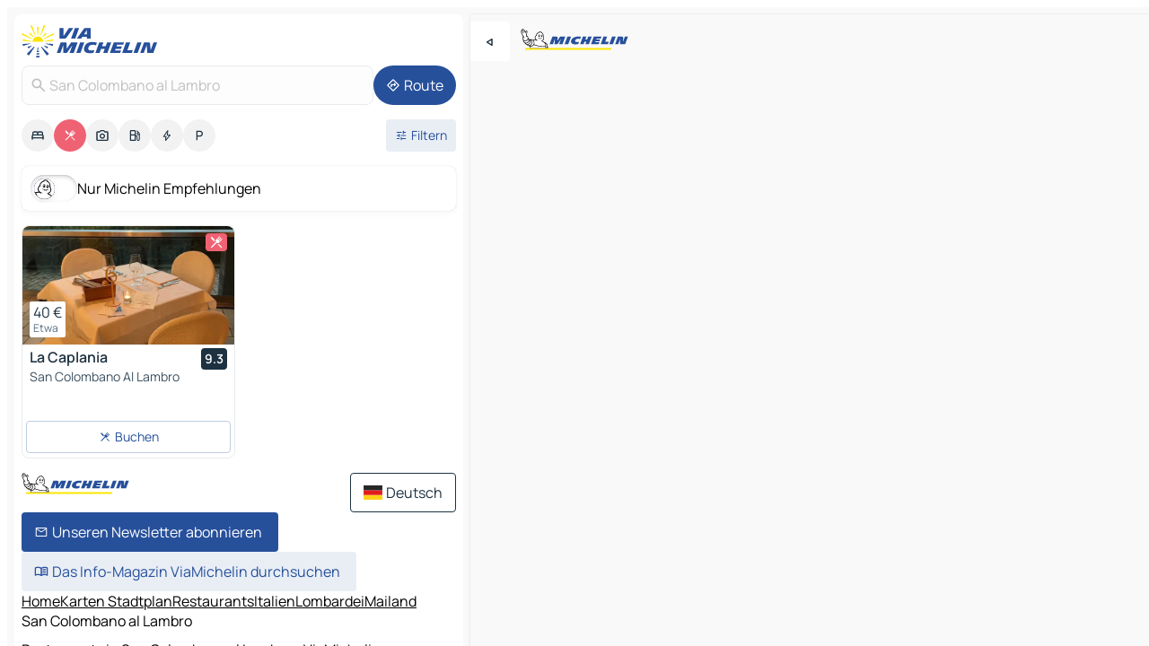

--- FILE ---
content_type: text/html
request_url: https://www.viamichelin.de/karten-stadtplan/restaurants/italien/lombardei/mailand/san_colombano_al_lambro-20078
body_size: 15571
content:
<!doctype html>
<html lang="de">

<head>
	<meta charset="utf-8" />
	<meta name="viewport" content="width=device-width, initial-scale=1, maximum-scale=1, user-scalable=no" />
	<meta name="apple-itunes-app" content="app-id=443142682" />
	<!-- start app -->
	
		<link href="../../../../../_app/immutable/assets/vnd.D6Q4K2v3.css" rel="stylesheet">
		<link href="../../../../../_app/immutable/assets/lib.C_dvSNBa.css" rel="stylesheet">
		<link href="../../../../../_app/immutable/assets/vnd.Dmjc78Y1.css" rel="stylesheet">
		<link href="../../../../../_app/immutable/assets/0.CLOjV44I.css" rel="stylesheet">
		<link href="../../../../../_app/immutable/assets/2.DTvqgUuk.css" rel="stylesheet">
		<link href="../../../../../_app/immutable/assets/10.C0zcU66-.css" rel="stylesheet"><!--1xg1a3p--><!--[!--><!--]--> <!--[--><!--[--><link rel="preconnect" href="https://res.cloudinary.com"/> <link rel="dns-prefetch" href="https://res.cloudinary.com"/><link rel="preconnect" href="https://map7.viamichelin.com"/> <link rel="dns-prefetch" href="https://map7.viamichelin.com"/><link rel="preconnect" href="https://map8.viamichelin.com"/> <link rel="dns-prefetch" href="https://map8.viamichelin.com"/><link rel="preconnect" href="https://map9.viamichelin.com"/> <link rel="dns-prefetch" href="https://map9.viamichelin.com"/><link rel="preconnect" href="https://sdk.privacy-center.org"/> <link rel="dns-prefetch" href="https://sdk.privacy-center.org"/><!--]--><!--]--> <!--[--><!--[--><link rel="prefetch" href="https://res.cloudinary.com/tf-lab/image/upload/w_664,c_fill,g_auto,q_auto,f_auto/restaurant/8431a9b6-c022-487f-be59-88bda3174af1/09425b4f-ee2a-4172-8333-4ae5cea34689.jpg" as="image"/><!--]--><!--]--> <meta name="description" content="Michelin-Restaurants San Colombano al Lambro (Sternerestaurants, Bib Gourmand, MICHELIN Teller...) und andere Restaurants. Finden und buchen Sie Ihr Restaurant San Colombano al Lambro auf ViaMichelin"/> <meta property="og:type" content="website"/> <meta property="og:site_name" content="ViaMichelin"/> <!--[--><meta property="og:title" content="Restaurants in San Colombano al Lambro - ViaMichelin"/><!--]--> <!--[--><meta property="og:description" content="Michelin-Restaurants San Colombano al Lambro (Sternerestaurants, Bib Gourmand, MICHELIN Teller...) und andere Restaurants. Finden und buchen Sie Ihr Restaurant San Colombano al Lambro auf ViaMichelin"/><!--]--> <!--[--><meta property="og:image" content="https://www.viamichelin.de/_app/immutable/assets/logo-social.CPCa_Ogs.png"/><!--]--> <!--[!--><!--]--> <!--[--><link rel="alternate" href="https://www.viamichelin.at/karten-stadtplan/restaurants/italien/lombardei/mailand/san_colombano_al_lambro-20078" hreflang="de-at"/><link rel="alternate" href="https://fr.viamichelin.be/cartes-plans/restaurants/italie/lombardie/milan/san_colombano_al_lambro-20078" hreflang="fr-be"/><link rel="alternate" href="https://nl.viamichelin.be/kaarten-plattegronden/restaurants/italie/lombardije/milaan/san_colombano_al_lambro-20078" hreflang="nl-be"/><link rel="alternate" href="https://de.viamichelin.ch/karten-stadtplan/restaurants/italien/lombardei/mailand/san_colombano_al_lambro-20078" hreflang="de-ch"/><link rel="alternate" href="https://fr.viamichelin.ch/cartes-plans/restaurants/italie/lombardie/milan/san_colombano_al_lambro-20078" hreflang="fr-ch"/><link rel="alternate" href="https://it.viamichelin.ch/mappe-piantine/ristoranti/italia/lombardia/milano/san_colombano_al_lambro-20078" hreflang="it-ch"/><link rel="alternate" href="https://www.viamichelin.com/maps/restaurants/italy/lombardy/milan/san_colombano_al_lambro-20078" hreflang="en"/><link rel="alternate" href="https://www.viamichelin.es/mapas-planos/restaurantes/italia/lombardia/milan/san_colombano_al_lambro-20078" hreflang="es"/><link rel="alternate" href="https://www.viamichelin.fr/cartes-plans/restaurants/italie/lombardie/milan/san_colombano_al_lambro-20078" hreflang="fr"/><link rel="alternate" href="https://www.viamichelin.it/mappe-piantine/ristoranti/italia/lombardia/milano/san_colombano_al_lambro-20078" hreflang="it"/><link rel="alternate" href="https://www.viamichelin.ie/maps/restaurants/italy/lombardy/milan/san_colombano_al_lambro-20078" hreflang="en-ie"/><link rel="alternate" href="https://www.viamichelin.nl/kaarten-plattegronden/restaurants/italie/lombardije/milaan/san_colombano_al_lambro-20078" hreflang="nl"/><link rel="alternate" href="https://www.viamichelin.pt/mapas-plantas/restaurantes/italia/lombardia/milao/san_colombano_al_lambro-20078" hreflang="pt"/><link rel="alternate" href="https://www.viamichelin.co.uk/maps/restaurants/italy/lombardy/milan/san_colombano_al_lambro-20078" hreflang="en-gb"/><!--]--> <!--[!--><!--]--><!----><title>Restaurants in San Colombano al Lambro - ViaMichelin</title>
	<!-- end app -->

	<meta name="google-site-verification" content="CL-uzYwnXGfxSiXbXpzdq8blL31U9EV5TJbwJNWnml4" />

	<link rel="icon" href="../../../../../favicon.png" />

	<!-- Start Consent -->
	<script nonce="TVRy7M0ENjqiOlub9q9Qgw==" id="spcloader" async fetchpriority="high" type="text/javascript"
		src="https://sdk.privacy-center.org/a1a55c7f-7f45-4e4b-80ac-b48e44c2fe99/loader.js?target=www.viamichelin.de"></script>
	<script nonce="TVRy7M0ENjqiOlub9q9Qgw==" type="text/javascript" async>
			window.didomiOnReady = window.didomiOnReady || [];
			window.didomiEventListeners = window.didomiEventListeners || [];

			window.didomiEventListeners.push(
				{
					event: "notice.shown",
					listener() {
						const $link = document.querySelector(
							".didomi-notice-view-partners-link-in-text"
						);
						if (!$link) {
							return;
						}
						$link.removeAttribute("href");
						$link.addEventListener("click", () => {
							Didomi.preferences.show("vendors");
						});
					},
				},
				{
					event: "notice.clickagree",
					listener() {
						window.postMessage({ type: 'didomi_clickagree'})
					}
				}
			);

			window.didomiConfig = {
				user: {
					bots: {
						consentRequired: false,
					},
				},
				preferences: {
					showWhenConsentIsMissing: false,
				},
			};

			window.gdprAppliesGlobally = true;
			// prettier-ignore
			!function(){function t(e){if(!window.frames[e]){if(document.body&&document.body.firstChild){let a=document.body,n=document.createElement("iframe");n.style.display="none",n.name=e,n.title=e,a.insertBefore(n,a.firstChild)}else setTimeout(function(){t(e)},5)}}function e(t,e,a,n,i){function r(t,a,n,r){if("function"!=typeof n)return;window[e]||(window[e]=[]);let s=!1;i&&(s=i(t,r,n)),s||window[e].push({command:t,version:a,callback:n,parameter:r})}function s(e){if(!window[t]||!0!==window[t].stub||!e.data)return;let i="string"==typeof e.data,r;try{r=i?JSON.parse(e.data):e.data}catch(s){return}if(r[a]){let f=r[a];window[t](f.command,f.version,function(t,a){let r={};r[n]={returnValue:t,success:a,callId:f.callId},e.source.postMessage(i?JSON.stringify(r):r,"*")},f.parameter)}}r.stub=!0,r.stubVersion=2,"function"!=typeof window[t]&&(window[t]=r,window.addEventListener?window.addEventListener("message",s,!1):window.attachEvent("onmessage",s))}e("__uspapi","__uspapiBuffer","__uspapiCall","__uspapiReturn"),t("__uspapiLocator"),e("__tcfapi","__tcfapiBuffr","__tcl","__tcfapiReturn"),t("__tcfapiLocator")}();
		</script>
	<!-- End Consent -->

	<!-- Start Google tag manager -->
	<script src="https://www.googletagmanager.com/gtag/js?id=G-TCZ7FRT2M4" defer type="didomi/javascript"
		nonce="TVRy7M0ENjqiOlub9q9Qgw==" fetchpriority="low"></script>
	<script nonce="TVRy7M0ENjqiOlub9q9Qgw==" type="text/javascript" defer>
			window.dataLayer = window.dataLayer || [];
			function gtag() {
				dataLayer.push(arguments);
			}
			gtag('js', new Date());
			gtag('config', 'G-TCZ7FRT2M4', { send_page_view: false });
		</script>
	<!-- End Google tag manager -->
</head>

<body data-sveltekit-preload-data="hover" class="text-body">
	<div style="display: contents"><!--[--><!--[--><!----><!--[--><!--]--> <!--[--><!----><div class="main-container bg-neutral-weak homepage svelte-9k52vj" style="--bottomsheet-height-offset: -100px;"><div class="map svelte-9k52vj"><div class="h-full w-full md:shadow-smooth-block md:relative svelte-6wt9i2" data-testid="map-container"><!--[!--><!--]--></div><!----> <!--[--><div class="absolute top-4 left-0 size-11 z-ontop hidden md:block"><button type="button" class="btn-filled-white btn-md rd-l-0 min-w-max"><!--[!--><!--[--><!----><span class="flex w-max size-3.5"><!--[--><!----><span class="icon-arrow-back-left inline-block"><!----></span><!----><!--]--><!----></span><!----><!--]--> <!--[!--><!--]--> <!--[!--><!--]--><!--]--> <!--[!--><!--]--></button><!----></div><!--]--> <img src="/_app/immutable/assets/vm-logo-bib-michelin.Dd_LzvJh.svg" alt="Michelin" class="absolute left-14 top-6 md:block hidden z-hover" height="24" width="120"/> <img height="32" width="126" src="/_app/immutable/assets/vm-logo-large.BEgj6SJ1.svg" alt="ViaMichelin" class="absolute-center-x top-2 md:hidden z-hover"/></div> <!--[!--><!--]--> <div class="slot-container md:p-2 md:pr-0 md:h-dvh printable svelte-9k52vj"><div class="md:overflow-hidden md:rd-2 md:h-dvh max-h-full printable"><div class="slot-wrapper h-full scrollbar-thin printable md:bg-neutral-weakest svelte-9k52vj"><!--[!--><!--]--> <!--[--><!----><!--[--><!----><!--[!--><!----><div class="translate-slide-offset md:block svelte-5lb488" style="--slide-offset: 0px;"><img src="/_app/immutable/assets/vm-logo-bib-michelin.Dd_LzvJh.svg" alt="Michelin" class="absolute top-[var(--top)] right-[var(--right)] md:hidden" style="--top: -24px; --right: 8px;" height="24" width="120"/> <div><div><div class="searchtools w-full md:flex md:flex-wrap md:gap-4 md:bg-transparent md:px-2 md:pt-2 svelte-1kj4v11" data-testid="map-search-panel"><!--[!--><!--]--> <!--[!--><div class="hidden md:block w-full"><header role="banner" class="flex items-center w-full py-1 justify-between md:py-0"><!--[!--><!--[--><a href="../../../../../" class="block py-1 pr-2 shrink-0" aria-label="Zurück zur Homepage" data-sveltekit-preload-data="tap"><img class="h-9 cover-left" src="/_app/immutable/assets/vm-logo-large.BEgj6SJ1.svg" alt="ViaMichelin" width="152" height="36"/></a><!--]--><!--]--> <!--[!--><!--[!--><!--]--><!--]--></header><!----></div><!--]--> <div class="flex gap-2 w-full md:p-0 md:bg-transparent border-coloredneutral-weakest rounded-full p-2"><div class="search relative w-full min-w-0  svelte-oeoh2d"><label for="address-search" class="text-sm"> <span class="input-container flex items-center p-2 w-full text-5 gap-1 rd-2 relative b-solid b-0.5 border-coloredneutral-weakest element-disabled bg-neutral-soft text-neutral svelte-xzp1b6"><!--[--><!----><span class="icon-search inline-block w-5 "><!----></span><!----><!--]--> <input type="text" id="address-search" class="input min-w-0 text-md text-coloredneutral b-0 flex-grow bg-transparent placeholder:text-neutral disabled:text-neutral svelte-xzp1b6" placeholder="Wohin gehen wir?" aria-label="Wohin gehen wir?" disabled autocomplete="off" value="San Colombano al Lambro"/> <!--[!--><!--]--> <!--[!--><!--]--></span></label><!----> <ul class="results rd-2 absolute z-hover w-full m-0 mt-1 p-0 shadow-smooth-bottom-2 bg-neutral-weakest text-coloredneutral text-md svelte-oeoh2d" role="listbox" aria-label="Suchergebnisse"><!--[!--><!--]--><!----> <!--[!--><!--]--><!----> <!--[!--><!--[!--><!--]--><!--]--><!----></ul></div><!----> <!--[--><button type="button" aria-label="Route" class="btn-filled-primary btn-md z-infront rounded-full min-w-max"><!--[!--><!--[--><!----><span class="flex w-max"><!--[--><!----><span class="icon-directions inline-block"><!----></span><!----><!--]--><!----></span><!----><!--]--> <!--[--><span class="ml-1">Route</span><!--]--> <!--[!--><!--]--><!--]--> <!--[!--><!--]--></button><!--]--></div></div></div><!----></div></div> <div class="poi-container relative z-1 md:block bg-neutral-weakest md:bg-transparent block svelte-5lb488"><button type="button" class="handle relative w-full p-4 rd-2 b-0 grid place-items-center bg-transparent md:hidden" aria-label="Das Panel öffnen" style="height: 40px;"><span class="rd-2 w-20 h-2 bg-base-15"></span></button><!----> <div class="mt-4"><div class="mb-2 px-2"><div class="flex justify-between flex-nowrap flex-row-reverse"><div class="grow-3 order-2"><div class="flex gap-1 flex-wrap" role="listbox" aria-multiselectable="true" aria-orientation="horizontal" aria-label="Interessante Orte"><!--[--><!--[!--><button type="button" role="option" title="Suche Unterkünfte" aria-selected="false" aria-label="Suche Unterkünfte" class="whitespace-nowrap flex justify-center items-center text-md gap-1 b-0 cursor-pointer rounded-full p-2.5 bg-neutral-soft hover:bg-coloredneutral-weak text-coloredneutral svelte-f2zwv4 aspect-ratio-1"><!--[!--><!--[--><!----><span class="flex w-max"><!--[--><!----><span class="icon-hotel inline-block"><!----></span><!----><!--]--><!----></span><!----><!--]--> <!--[!--><!--]--> <!--[!--><!--]--><!--]--></button><!--]--><!--[!--><button type="button" role="option" title="Suche Restaurants" aria-selected="true" aria-label="Suche Restaurants" class="whitespace-nowrap flex justify-center items-center text-md gap-1 b-0 cursor-pointer rounded-full p-2.5 bg-restaurant text-neutral-weakest hover:bg-restaurant-soft svelte-f2zwv4 aspect-ratio-1"><!--[!--><!--[--><!----><span class="flex w-max"><!--[--><!----><span class="icon-restaurant inline-block"><!----></span><!----><!--]--><!----></span><!----><!--]--> <!--[!--><!--]--> <!--[!--><!--]--><!--]--></button><!--]--><!--[!--><button type="button" role="option" title="Suche Tourismus" aria-selected="false" aria-label="Suche Tourismus" class="whitespace-nowrap flex justify-center items-center text-md gap-1 b-0 cursor-pointer rounded-full p-2.5 bg-neutral-soft hover:bg-coloredneutral-weak text-coloredneutral svelte-f2zwv4 aspect-ratio-1"><!--[!--><!--[--><!----><span class="flex w-max"><!--[--><!----><span class="icon-tourism inline-block"><!----></span><!----><!--]--><!----></span><!----><!--]--> <!--[!--><!--]--> <!--[!--><!--]--><!--]--></button><!--]--><!--[!--><button type="button" role="option" title="Suche Tankstellen" aria-selected="false" aria-label="Suche Tankstellen" class="whitespace-nowrap flex justify-center items-center text-md gap-1 b-0 cursor-pointer rounded-full p-2.5 bg-neutral-soft hover:bg-coloredneutral-weak text-coloredneutral svelte-f2zwv4 aspect-ratio-1"><!--[!--><!--[--><!----><span class="flex w-max"><!--[--><!----><span class="icon-energy-pump inline-block"><!----></span><!----><!--]--><!----></span><!----><!--]--> <!--[!--><!--]--> <!--[!--><!--]--><!--]--></button><!--]--><!--[!--><button type="button" role="option" title="Suche Ladestationen" aria-selected="false" aria-label="Suche Ladestationen" class="whitespace-nowrap flex justify-center items-center text-md gap-1 b-0 cursor-pointer rounded-full p-2.5 bg-neutral-soft hover:bg-coloredneutral-weak text-coloredneutral svelte-f2zwv4 aspect-ratio-1"><!--[!--><!--[--><!----><span class="flex w-max"><!--[--><!----><span class="icon-flash inline-block"><!----></span><!----><!--]--><!----></span><!----><!--]--> <!--[!--><!--]--> <!--[!--><!--]--><!--]--></button><!--]--><!--[!--><button type="button" role="option" title="Suche Parkplätze" aria-selected="false" aria-label="Suche Parkplätze" class="whitespace-nowrap flex justify-center items-center text-md gap-1 b-0 cursor-pointer rounded-full p-2.5 bg-neutral-soft hover:bg-coloredneutral-weak text-coloredneutral svelte-f2zwv4 aspect-ratio-1"><!--[!--><!--[--><!----><span class="flex w-max"><!--[--><!----><span class="icon-parking inline-block"><!----></span><!----><!--]--><!----></span><!----><!--]--> <!--[!--><!--]--> <!--[!--><!--]--><!--]--></button><!--]--><!--]--></div><!----></div> <!--[--><div class="ml-2 relative order-1"><button type="button" aria-label="Filter öffnen" class="btn-filled-light btn-sm relative filter-button min-w-max"><!--[!--><!--[--><!----><span class="flex w-max"><!--[--><!----><span class="icon-tune inline-block"><!----></span><!----><!--]--><!----></span><!----><!--]--> <!--[--><span class="ml-1">Filtern</span><!--]--> <!--[!--><!--]--><!--]--> <!--[--><!--[!--><!--]--><!----><!--]--></button><!----></div><!--]--></div> <div class="date-range-picker-container min-w-0 w-full order--1 mt-2"><div class="flex items-start gap-2"><!--[!--><!--]--></div></div></div><!----> <!--[--><div class="bg-neutral-weakest p-2 rd-2 flex flex-col mb-4 mx-2 shadow-smooth-block"><label for="only-michelin-switch" class="flex p-0.5 items-center gap-2 max-w-max cursor-pointer"><input id="only-michelin-switch" type="checkbox" role="switch" class="sr-only"/> <span class="rounded-full w-13 h-7.5 transition-colors shadow-michelin-switch bg-base-0"><!----><span class="icon-bib-signature inline-block transition-transform p-3.9 translate-x-none"><!----></span><!----><!----></span> <span class="select-none">Nur Michelin Empfehlungen</span></label><!----></div><!--]--> <!--[--><ul data-testid="poilist" class="container m-0 px-2 grid svelte-1qh5ik5"><!--[!--><!--[--><!--[!--><!--[!--><!----><!--[--><!----><li data-testid="poi-card-0" data-category="restaurant" class="poi-card lg grid text-body border-coloredneutral-weakest bg-neutral-weakest hover:border-transparent border-1 border-solid rd-2 relative with-shadow vertical svelte-1ci3g67" role="none"><a href="/karten-stadtplan/restaurants/poi/san_colombano_al_lambro-20078-e4f6b94e" class="decoration-none flex flex-col " data-sveltekit-preload-data="tap"><!--[--><!----><div data-testid="poi-card-hero" class="poi-card-hero group grid w-full h-full max-h-132px p-0 m-0 overflow-hidden vertical svelte-1wnh944"><!--[!--><!--[--><!----><div class="container-carousel w-full relative cursor-pointer full carousel h-full max-h-132px w-full grid-area-[1/-1] overflow-hidden svelte-w1l4d7" role="region" aria-roledescription="carousel" aria-label="Bildkarussell für La Caplania"><!--[!--><!--]--> <div class="h-auto"><button type="button" aria-label="Vorherigen Inhalt ansehen" aria-hidden="true" class="btn-ghost-white btn-md left-arrow-container absolute left-0 hidden poi-card-hero-controls min-w-max"><!--[!--><!--[--><!----><span class="flex w-max"><!--[--><!----><span class="icon-chevron-left inline-block"><!----></span><!----><!--]--><!----></span><!----><!--]--> <!--[!--><!--]--> <!--[!--><!--]--><!--]--> <!--[!--><!--]--></button><!----> <ul class="carousel flex h-100% overflow-x-scroll m-0 p-0 list-none bg-neutral-weakest rd-tr-2 rd-tl-2 h-full w-full svelte-w1l4d7" aria-roledescription="slide" role="group" aria-label="bild 1 auf 10"><!--[--><li class="img-container items-center flex grow-0 shrink-0 justify-center w-full svelte-w1l4d7"><figure class="img-wrapper w-full m-0 p-0 h-full overflow-hidden"><!--[!--><img decoding="sync" src="https://res.cloudinary.com/tf-lab/image/upload/w_664,c_fill,g_auto,q_auto,f_auto/restaurant/8431a9b6-c022-487f-be59-88bda3174af1/09425b4f-ee2a-4172-8333-4ae5cea34689.jpg" alt="La Caplania - 0" class="h-full w-full" srcset="https://res.cloudinary.com/tf-lab/image/upload/w_664,c_fill,g_auto,q_auto,f_auto/restaurant/8431a9b6-c022-487f-be59-88bda3174af1/09425b4f-ee2a-4172-8333-4ae5cea34689.jpg 160w, https://res.cloudinary.com/tf-lab/image/upload/w_664,c_fill,g_auto,q_auto,f_auto/restaurant/8431a9b6-c022-487f-be59-88bda3174af1/09425b4f-ee2a-4172-8333-4ae5cea34689.jpg 320w, https://res.cloudinary.com/tf-lab/image/upload/w_664,c_fill,g_auto,q_auto,f_auto/restaurant/8431a9b6-c022-487f-be59-88bda3174af1/09425b4f-ee2a-4172-8333-4ae5cea34689.jpg 640w, https://res.cloudinary.com/tf-lab/image/upload/w_664,c_fill,g_auto,q_auto,f_auto/restaurant/8431a9b6-c022-487f-be59-88bda3174af1/09425b4f-ee2a-4172-8333-4ae5cea34689.jpg 960w, https://res.cloudinary.com/tf-lab/image/upload/w_664,c_fill,g_auto,q_auto,f_auto/restaurant/8431a9b6-c022-487f-be59-88bda3174af1/09425b4f-ee2a-4172-8333-4ae5cea34689.jpg 1280w, https://res.cloudinary.com/tf-lab/image/upload/w_664,c_fill,g_auto,q_auto,f_auto/restaurant/8431a9b6-c022-487f-be59-88bda3174af1/09425b4f-ee2a-4172-8333-4ae5cea34689.jpg 1920w" sizes="320px" style="width: 260px; height: 132px; object-fit: cover;" onerror="this.__e=event"/><!----> <!--[!--><!--]--><!--]--></figure></li><li class="img-container items-center flex grow-0 shrink-0 justify-center w-full svelte-w1l4d7"><figure class="img-wrapper w-full m-0 p-0 h-full overflow-hidden"><!--[!--><img decoding="sync" src="https://res.cloudinary.com/tf-lab/image/upload/w_664,c_fill,g_auto,q_auto,f_auto/restaurant/8431a9b6-c022-487f-be59-88bda3174af1/9a96d81f-73e2-41e4-a362-af0801da6b79.jpg" alt="La Caplania - 1" class="h-full w-full" srcset="https://res.cloudinary.com/tf-lab/image/upload/w_664,c_fill,g_auto,q_auto,f_auto/restaurant/8431a9b6-c022-487f-be59-88bda3174af1/9a96d81f-73e2-41e4-a362-af0801da6b79.jpg 160w, https://res.cloudinary.com/tf-lab/image/upload/w_664,c_fill,g_auto,q_auto,f_auto/restaurant/8431a9b6-c022-487f-be59-88bda3174af1/9a96d81f-73e2-41e4-a362-af0801da6b79.jpg 320w, https://res.cloudinary.com/tf-lab/image/upload/w_664,c_fill,g_auto,q_auto,f_auto/restaurant/8431a9b6-c022-487f-be59-88bda3174af1/9a96d81f-73e2-41e4-a362-af0801da6b79.jpg 640w, https://res.cloudinary.com/tf-lab/image/upload/w_664,c_fill,g_auto,q_auto,f_auto/restaurant/8431a9b6-c022-487f-be59-88bda3174af1/9a96d81f-73e2-41e4-a362-af0801da6b79.jpg 960w, https://res.cloudinary.com/tf-lab/image/upload/w_664,c_fill,g_auto,q_auto,f_auto/restaurant/8431a9b6-c022-487f-be59-88bda3174af1/9a96d81f-73e2-41e4-a362-af0801da6b79.jpg 1280w, https://res.cloudinary.com/tf-lab/image/upload/w_664,c_fill,g_auto,q_auto,f_auto/restaurant/8431a9b6-c022-487f-be59-88bda3174af1/9a96d81f-73e2-41e4-a362-af0801da6b79.jpg 1920w" sizes="320px" style="width: 260px; height: 132px; object-fit: cover;" onerror="this.__e=event"/><!----> <!--[!--><!--]--><!--]--></figure></li><li class="img-container items-center flex grow-0 shrink-0 justify-center w-full svelte-w1l4d7"><figure class="img-wrapper w-full m-0 p-0 h-full overflow-hidden"><!--[!--><img loading="lazy" decoding="async" src="https://res.cloudinary.com/tf-lab/image/upload/w_664,c_fill,g_auto,q_auto,f_auto/restaurant/8431a9b6-c022-487f-be59-88bda3174af1/095ea172-d362-4be5-abe2-77a9f5235ac6.jpg" alt="La Caplania - 2" class="h-full w-full" srcset="https://res.cloudinary.com/tf-lab/image/upload/w_664,c_fill,g_auto,q_auto,f_auto/restaurant/8431a9b6-c022-487f-be59-88bda3174af1/095ea172-d362-4be5-abe2-77a9f5235ac6.jpg 160w, https://res.cloudinary.com/tf-lab/image/upload/w_664,c_fill,g_auto,q_auto,f_auto/restaurant/8431a9b6-c022-487f-be59-88bda3174af1/095ea172-d362-4be5-abe2-77a9f5235ac6.jpg 320w, https://res.cloudinary.com/tf-lab/image/upload/w_664,c_fill,g_auto,q_auto,f_auto/restaurant/8431a9b6-c022-487f-be59-88bda3174af1/095ea172-d362-4be5-abe2-77a9f5235ac6.jpg 640w, https://res.cloudinary.com/tf-lab/image/upload/w_664,c_fill,g_auto,q_auto,f_auto/restaurant/8431a9b6-c022-487f-be59-88bda3174af1/095ea172-d362-4be5-abe2-77a9f5235ac6.jpg 960w, https://res.cloudinary.com/tf-lab/image/upload/w_664,c_fill,g_auto,q_auto,f_auto/restaurant/8431a9b6-c022-487f-be59-88bda3174af1/095ea172-d362-4be5-abe2-77a9f5235ac6.jpg 1280w, https://res.cloudinary.com/tf-lab/image/upload/w_664,c_fill,g_auto,q_auto,f_auto/restaurant/8431a9b6-c022-487f-be59-88bda3174af1/095ea172-d362-4be5-abe2-77a9f5235ac6.jpg 1920w" sizes="320px" style="width: 260px; height: 132px; object-fit: cover;" onerror="this.__e=event"/><!----> <!--[!--><!--]--><!--]--></figure></li><li class="img-container items-center flex grow-0 shrink-0 justify-center w-full svelte-w1l4d7"><figure class="img-wrapper w-full m-0 p-0 h-full overflow-hidden"><!--[!--><img loading="lazy" decoding="async" src="https://res.cloudinary.com/tf-lab/image/upload/w_664,c_fill,g_auto,q_auto,f_auto/restaurant/8431a9b6-c022-487f-be59-88bda3174af1/183efd57-dd14-47b0-a538-8ae914441d34.jpg" alt="La Caplania - 3" class="h-full w-full" srcset="https://res.cloudinary.com/tf-lab/image/upload/w_664,c_fill,g_auto,q_auto,f_auto/restaurant/8431a9b6-c022-487f-be59-88bda3174af1/183efd57-dd14-47b0-a538-8ae914441d34.jpg 160w, https://res.cloudinary.com/tf-lab/image/upload/w_664,c_fill,g_auto,q_auto,f_auto/restaurant/8431a9b6-c022-487f-be59-88bda3174af1/183efd57-dd14-47b0-a538-8ae914441d34.jpg 320w, https://res.cloudinary.com/tf-lab/image/upload/w_664,c_fill,g_auto,q_auto,f_auto/restaurant/8431a9b6-c022-487f-be59-88bda3174af1/183efd57-dd14-47b0-a538-8ae914441d34.jpg 640w, https://res.cloudinary.com/tf-lab/image/upload/w_664,c_fill,g_auto,q_auto,f_auto/restaurant/8431a9b6-c022-487f-be59-88bda3174af1/183efd57-dd14-47b0-a538-8ae914441d34.jpg 960w, https://res.cloudinary.com/tf-lab/image/upload/w_664,c_fill,g_auto,q_auto,f_auto/restaurant/8431a9b6-c022-487f-be59-88bda3174af1/183efd57-dd14-47b0-a538-8ae914441d34.jpg 1280w, https://res.cloudinary.com/tf-lab/image/upload/w_664,c_fill,g_auto,q_auto,f_auto/restaurant/8431a9b6-c022-487f-be59-88bda3174af1/183efd57-dd14-47b0-a538-8ae914441d34.jpg 1920w" sizes="320px" style="width: 260px; height: 132px; object-fit: cover;" onerror="this.__e=event"/><!----> <!--[!--><!--]--><!--]--></figure></li><li class="img-container items-center flex grow-0 shrink-0 justify-center w-full svelte-w1l4d7"><figure class="img-wrapper w-full m-0 p-0 h-full overflow-hidden"><!--[!--><img loading="lazy" decoding="async" src="https://res.cloudinary.com/tf-lab/image/upload/w_664,c_fill,g_auto,q_auto,f_auto/restaurant/8431a9b6-c022-487f-be59-88bda3174af1/09e7ebe2-da14-4fc5-8f6b-e272bbe5ee97.jpg" alt="La Caplania - 4" class="h-full w-full" srcset="https://res.cloudinary.com/tf-lab/image/upload/w_664,c_fill,g_auto,q_auto,f_auto/restaurant/8431a9b6-c022-487f-be59-88bda3174af1/09e7ebe2-da14-4fc5-8f6b-e272bbe5ee97.jpg 160w, https://res.cloudinary.com/tf-lab/image/upload/w_664,c_fill,g_auto,q_auto,f_auto/restaurant/8431a9b6-c022-487f-be59-88bda3174af1/09e7ebe2-da14-4fc5-8f6b-e272bbe5ee97.jpg 320w, https://res.cloudinary.com/tf-lab/image/upload/w_664,c_fill,g_auto,q_auto,f_auto/restaurant/8431a9b6-c022-487f-be59-88bda3174af1/09e7ebe2-da14-4fc5-8f6b-e272bbe5ee97.jpg 640w, https://res.cloudinary.com/tf-lab/image/upload/w_664,c_fill,g_auto,q_auto,f_auto/restaurant/8431a9b6-c022-487f-be59-88bda3174af1/09e7ebe2-da14-4fc5-8f6b-e272bbe5ee97.jpg 960w, https://res.cloudinary.com/tf-lab/image/upload/w_664,c_fill,g_auto,q_auto,f_auto/restaurant/8431a9b6-c022-487f-be59-88bda3174af1/09e7ebe2-da14-4fc5-8f6b-e272bbe5ee97.jpg 1280w, https://res.cloudinary.com/tf-lab/image/upload/w_664,c_fill,g_auto,q_auto,f_auto/restaurant/8431a9b6-c022-487f-be59-88bda3174af1/09e7ebe2-da14-4fc5-8f6b-e272bbe5ee97.jpg 1920w" sizes="320px" style="width: 260px; height: 132px; object-fit: cover;" onerror="this.__e=event"/><!----> <!--[!--><!--]--><!--]--></figure></li><li class="img-container items-center flex grow-0 shrink-0 justify-center w-full svelte-w1l4d7"><figure class="img-wrapper w-full m-0 p-0 h-full overflow-hidden"><!--[!--><img loading="lazy" decoding="async" src="https://res.cloudinary.com/tf-lab/image/upload/w_664,c_fill,g_auto,q_auto,f_auto/restaurant/8431a9b6-c022-487f-be59-88bda3174af1/b131f980-3e53-4042-9469-4483a08b9720.jpg" alt="La Caplania - 5" class="h-full w-full" srcset="https://res.cloudinary.com/tf-lab/image/upload/w_664,c_fill,g_auto,q_auto,f_auto/restaurant/8431a9b6-c022-487f-be59-88bda3174af1/b131f980-3e53-4042-9469-4483a08b9720.jpg 160w, https://res.cloudinary.com/tf-lab/image/upload/w_664,c_fill,g_auto,q_auto,f_auto/restaurant/8431a9b6-c022-487f-be59-88bda3174af1/b131f980-3e53-4042-9469-4483a08b9720.jpg 320w, https://res.cloudinary.com/tf-lab/image/upload/w_664,c_fill,g_auto,q_auto,f_auto/restaurant/8431a9b6-c022-487f-be59-88bda3174af1/b131f980-3e53-4042-9469-4483a08b9720.jpg 640w, https://res.cloudinary.com/tf-lab/image/upload/w_664,c_fill,g_auto,q_auto,f_auto/restaurant/8431a9b6-c022-487f-be59-88bda3174af1/b131f980-3e53-4042-9469-4483a08b9720.jpg 960w, https://res.cloudinary.com/tf-lab/image/upload/w_664,c_fill,g_auto,q_auto,f_auto/restaurant/8431a9b6-c022-487f-be59-88bda3174af1/b131f980-3e53-4042-9469-4483a08b9720.jpg 1280w, https://res.cloudinary.com/tf-lab/image/upload/w_664,c_fill,g_auto,q_auto,f_auto/restaurant/8431a9b6-c022-487f-be59-88bda3174af1/b131f980-3e53-4042-9469-4483a08b9720.jpg 1920w" sizes="320px" style="width: 260px; height: 132px; object-fit: cover;" onerror="this.__e=event"/><!----> <!--[!--><!--]--><!--]--></figure></li><li class="img-container items-center flex grow-0 shrink-0 justify-center w-full svelte-w1l4d7"><figure class="img-wrapper w-full m-0 p-0 h-full overflow-hidden"><!--[!--><img loading="lazy" decoding="async" src="https://res.cloudinary.com/tf-lab/image/upload/w_664,c_fill,g_auto,q_auto,f_auto/restaurant/8431a9b6-c022-487f-be59-88bda3174af1/94560dc5-bc3a-4a5c-a794-83a57459bf90.jpg" alt="La Caplania - 6" class="h-full w-full" srcset="https://res.cloudinary.com/tf-lab/image/upload/w_664,c_fill,g_auto,q_auto,f_auto/restaurant/8431a9b6-c022-487f-be59-88bda3174af1/94560dc5-bc3a-4a5c-a794-83a57459bf90.jpg 160w, https://res.cloudinary.com/tf-lab/image/upload/w_664,c_fill,g_auto,q_auto,f_auto/restaurant/8431a9b6-c022-487f-be59-88bda3174af1/94560dc5-bc3a-4a5c-a794-83a57459bf90.jpg 320w, https://res.cloudinary.com/tf-lab/image/upload/w_664,c_fill,g_auto,q_auto,f_auto/restaurant/8431a9b6-c022-487f-be59-88bda3174af1/94560dc5-bc3a-4a5c-a794-83a57459bf90.jpg 640w, https://res.cloudinary.com/tf-lab/image/upload/w_664,c_fill,g_auto,q_auto,f_auto/restaurant/8431a9b6-c022-487f-be59-88bda3174af1/94560dc5-bc3a-4a5c-a794-83a57459bf90.jpg 960w, https://res.cloudinary.com/tf-lab/image/upload/w_664,c_fill,g_auto,q_auto,f_auto/restaurant/8431a9b6-c022-487f-be59-88bda3174af1/94560dc5-bc3a-4a5c-a794-83a57459bf90.jpg 1280w, https://res.cloudinary.com/tf-lab/image/upload/w_664,c_fill,g_auto,q_auto,f_auto/restaurant/8431a9b6-c022-487f-be59-88bda3174af1/94560dc5-bc3a-4a5c-a794-83a57459bf90.jpg 1920w" sizes="320px" style="width: 260px; height: 132px; object-fit: cover;" onerror="this.__e=event"/><!----> <!--[!--><!--]--><!--]--></figure></li><li class="img-container items-center flex grow-0 shrink-0 justify-center w-full svelte-w1l4d7"><figure class="img-wrapper w-full m-0 p-0 h-full overflow-hidden"><!--[!--><img loading="lazy" decoding="async" src="https://res.cloudinary.com/tf-lab/image/upload/w_664,c_fill,g_auto,q_auto,f_auto/restaurant/8431a9b6-c022-487f-be59-88bda3174af1/bc2ed7c5-f6ca-4901-8a9d-480a653acfdb.jpg" alt="La Caplania - 7" class="h-full w-full" srcset="https://res.cloudinary.com/tf-lab/image/upload/w_664,c_fill,g_auto,q_auto,f_auto/restaurant/8431a9b6-c022-487f-be59-88bda3174af1/bc2ed7c5-f6ca-4901-8a9d-480a653acfdb.jpg 160w, https://res.cloudinary.com/tf-lab/image/upload/w_664,c_fill,g_auto,q_auto,f_auto/restaurant/8431a9b6-c022-487f-be59-88bda3174af1/bc2ed7c5-f6ca-4901-8a9d-480a653acfdb.jpg 320w, https://res.cloudinary.com/tf-lab/image/upload/w_664,c_fill,g_auto,q_auto,f_auto/restaurant/8431a9b6-c022-487f-be59-88bda3174af1/bc2ed7c5-f6ca-4901-8a9d-480a653acfdb.jpg 640w, https://res.cloudinary.com/tf-lab/image/upload/w_664,c_fill,g_auto,q_auto,f_auto/restaurant/8431a9b6-c022-487f-be59-88bda3174af1/bc2ed7c5-f6ca-4901-8a9d-480a653acfdb.jpg 960w, https://res.cloudinary.com/tf-lab/image/upload/w_664,c_fill,g_auto,q_auto,f_auto/restaurant/8431a9b6-c022-487f-be59-88bda3174af1/bc2ed7c5-f6ca-4901-8a9d-480a653acfdb.jpg 1280w, https://res.cloudinary.com/tf-lab/image/upload/w_664,c_fill,g_auto,q_auto,f_auto/restaurant/8431a9b6-c022-487f-be59-88bda3174af1/bc2ed7c5-f6ca-4901-8a9d-480a653acfdb.jpg 1920w" sizes="320px" style="width: 260px; height: 132px; object-fit: cover;" onerror="this.__e=event"/><!----> <!--[!--><!--]--><!--]--></figure></li><li class="img-container items-center flex grow-0 shrink-0 justify-center w-full svelte-w1l4d7"><figure class="img-wrapper w-full m-0 p-0 h-full overflow-hidden"><!--[!--><img loading="lazy" decoding="async" src="https://res.cloudinary.com/tf-lab/image/upload/w_664,c_fill,g_auto,q_auto,f_auto/restaurant/8431a9b6-c022-487f-be59-88bda3174af1/b3d5b3c8-d94f-4a55-95be-773f05701509.jpg" alt="La Caplania - 8" class="h-full w-full" srcset="https://res.cloudinary.com/tf-lab/image/upload/w_664,c_fill,g_auto,q_auto,f_auto/restaurant/8431a9b6-c022-487f-be59-88bda3174af1/b3d5b3c8-d94f-4a55-95be-773f05701509.jpg 160w, https://res.cloudinary.com/tf-lab/image/upload/w_664,c_fill,g_auto,q_auto,f_auto/restaurant/8431a9b6-c022-487f-be59-88bda3174af1/b3d5b3c8-d94f-4a55-95be-773f05701509.jpg 320w, https://res.cloudinary.com/tf-lab/image/upload/w_664,c_fill,g_auto,q_auto,f_auto/restaurant/8431a9b6-c022-487f-be59-88bda3174af1/b3d5b3c8-d94f-4a55-95be-773f05701509.jpg 640w, https://res.cloudinary.com/tf-lab/image/upload/w_664,c_fill,g_auto,q_auto,f_auto/restaurant/8431a9b6-c022-487f-be59-88bda3174af1/b3d5b3c8-d94f-4a55-95be-773f05701509.jpg 960w, https://res.cloudinary.com/tf-lab/image/upload/w_664,c_fill,g_auto,q_auto,f_auto/restaurant/8431a9b6-c022-487f-be59-88bda3174af1/b3d5b3c8-d94f-4a55-95be-773f05701509.jpg 1280w, https://res.cloudinary.com/tf-lab/image/upload/w_664,c_fill,g_auto,q_auto,f_auto/restaurant/8431a9b6-c022-487f-be59-88bda3174af1/b3d5b3c8-d94f-4a55-95be-773f05701509.jpg 1920w" sizes="320px" style="width: 260px; height: 132px; object-fit: cover;" onerror="this.__e=event"/><!----> <!--[!--><!--]--><!--]--></figure></li><li class="img-container items-center flex grow-0 shrink-0 justify-center w-full svelte-w1l4d7"><figure class="img-wrapper w-full m-0 p-0 h-full overflow-hidden"><!--[!--><img loading="lazy" decoding="async" src="https://res.cloudinary.com/tf-lab/image/upload/w_664,c_fill,g_auto,q_auto,f_auto/restaurant/8431a9b6-c022-487f-be59-88bda3174af1/85a30ac2-59d7-478f-a0fa-859863e1777e.jpg" alt="La Caplania - 9" class="h-full w-full" srcset="https://res.cloudinary.com/tf-lab/image/upload/w_664,c_fill,g_auto,q_auto,f_auto/restaurant/8431a9b6-c022-487f-be59-88bda3174af1/85a30ac2-59d7-478f-a0fa-859863e1777e.jpg 160w, https://res.cloudinary.com/tf-lab/image/upload/w_664,c_fill,g_auto,q_auto,f_auto/restaurant/8431a9b6-c022-487f-be59-88bda3174af1/85a30ac2-59d7-478f-a0fa-859863e1777e.jpg 320w, https://res.cloudinary.com/tf-lab/image/upload/w_664,c_fill,g_auto,q_auto,f_auto/restaurant/8431a9b6-c022-487f-be59-88bda3174af1/85a30ac2-59d7-478f-a0fa-859863e1777e.jpg 640w, https://res.cloudinary.com/tf-lab/image/upload/w_664,c_fill,g_auto,q_auto,f_auto/restaurant/8431a9b6-c022-487f-be59-88bda3174af1/85a30ac2-59d7-478f-a0fa-859863e1777e.jpg 960w, https://res.cloudinary.com/tf-lab/image/upload/w_664,c_fill,g_auto,q_auto,f_auto/restaurant/8431a9b6-c022-487f-be59-88bda3174af1/85a30ac2-59d7-478f-a0fa-859863e1777e.jpg 1280w, https://res.cloudinary.com/tf-lab/image/upload/w_664,c_fill,g_auto,q_auto,f_auto/restaurant/8431a9b6-c022-487f-be59-88bda3174af1/85a30ac2-59d7-478f-a0fa-859863e1777e.jpg 1920w" sizes="320px" style="width: 260px; height: 132px; object-fit: cover;" onerror="this.__e=event"/><!----> <!--[!--><!--]--><!--]--></figure></li><!--]--></ul> <!--[!--><!--]--> <button type="button" aria-label="Nächsten Inhalt ansehen" aria-hidden="false" class="btn-ghost-white btn-md right-arrow-container absolute right-0 hidden md:block poi-card-hero-controls min-w-max"><!--[!--><!--[--><!----><span class="flex w-max"><!--[--><!----><span class="icon-chevron-right inline-block"><!----></span><!----><!--]--><!----></span><!----><!--]--> <!--[!--><!--]--> <!--[!--><!--]--><!--]--> <!--[!--><!--]--></button><!----></div><!----></div><!----><!--]--><!--]--> <!--[--><div class="opacity-container relative self-start justify-self-end grid-area-[1/-1] p-2 group-has-hover:opacity-0 group-has-[.no-hover]:opacity-100 svelte-1wnh944"><div class="flex items-center justify-center w-max shrink-0  rd-1 p-0.75 bg-restaurant text-neutral-weakest gap-0.5 max-h-5 svelte-snfjjm"><!--[!--><!--[!--><!--[!--><!--]--> <!--[!--><!--]--> <!--[--><!----><div class="flex w-max text-4.5"><!--[--><!----><div class="icon-restaurant inline-block"><!----></div><!----><!--]--><!----></div><!----><!--]--><!--]--><!--]--></div><!----></div><!--]--> <!--[--><div class="opacity-container relative self-end grid-area-[1/-1] p-2 group-has-hover:opacity-0 group-has-[.no-hover]:opacity-100 svelte-1wnh944"><!--[--><div data-testid="poi-card-price-tag" class="flex flex-wrap px-1 py-0.5 bg-neutral-weakest shadow-smooth-top-3 rd-0.5 w-min"><!--[!--><!--[--><div class="text-md text-coloredneutral font-400 w-full whitespace-nowrap">40 €</div><!--]--><!--]--> <!--[--><div class="text-xs text-coloredneutral-softest w-full min-w-max">Etwa</div><!--]--> <!--[!--><!--]--></div><!--]--><!----></div><!--]--><!----></div><!----><!--]--> <div class="pt-1 px-2 pb-0 grid h-max"><!--[--><!--[--><!--[--><div class="inline-flex justify-between w-full min-w-0 text-body text-md font-600 gap-x-0.5 text-coloredneutral"><span data-testid="card-title" class="pb-0.5 clamp-lines-2">La Caplania</span> <!--[--><div class="flex items-center justify-center w-max shrink-0  rd-1 py-0.5 px-1 bg-coloredneutral text-neutral-weakest h-6 min-w-6 font-600 text-sm svelte-snfjjm"><!--[!--><!--[!--><!--[!--><!--]--> <!--[--><span>9.3</span><!--]--> <!--[!--><!--]--><!--]--><!--]--></div><!--]--></div><!--]--><!--]--> <!--[!--><!--]--> <!--[--><span class="truncate font-400 text-sm text-coloredneutral-soft p-be-1px">San Colombano Al Lambro</span><!--]--> <!--[!--><!--]--> <!--[!--><!--]--> <!--[!--><!--]--> <!--[!--><!--]--><!--]--></div><!----></a> <div class="button-wrapper p-1 p-bs-3px"><!--[!--><!--[--><button type="button" class="btn-outline-light btn-sm w-full min-w-max"><!--[!--><!--[--><!----><span class="flex w-max"><!--[--><!----><span class="icon-restaurant inline-block"><!----></span><!----><!--]--><!----></span><!----><!--]--> <!--[--><span class="ml-1">Buchen</span><!--]--> <!--[!--><!--]--><!--]--> <!--[!--><!--]--></button><!----> <!--[!--><!--]--><!--]--><!--]--></div><!----><!----></li><!----><!--]--><!----><!--]--><!--]--><!--]--><!--]--></ul><!--]--><!----> <!--[!--><!--]--></div> <!--[!--><!--]--> <!--[!--><!--]--> <!--[--><!--[!--><!--]--><!--]--> <footer role="contentinfo" data-sveltekit-preload-data="tap" class="bg-neutral-weakest flex flex-col gap-6 p-2 pb-0  svelte-1b4fnhr"><div class="flex flex-col gap-4 "><div class="flex justify-between"><img src="/_app/immutable/assets/vm-logo-bib-michelin.Dd_LzvJh.svg" alt="Michelin" height="24" width="120"/> <button type="button" class="btn-outline-primary btn-md min-w-max"><!--[!--><!--[--><!----><span class="flex w-max"><!--[--><!----><span class="icon-flag-de inline-block"><!----></span><!----><!--]--><!----></span><!----><!--]--> <!--[--><span class="ml-1">Deutsch</span><!--]--> <!--[!--><!--]--><!--]--> <!--[!--><!--]--></button><!----></div> <div class="flex flex-col md:flex-row md:flex-wrap gap-4"><!--[--><a href="https://3fe75001.sibforms.com/serve/[base64]" class="min-w-max btn-filled-primary btn-md svelte-1b8k1k" rel="noopener" target="_blank"><!--[!--><!--[--><!----><div class="flex w-max"><!--[--><!----><div class="icon-mail inline-block"><!----></div><!----><!--]--><!----></div><!----><!--]--> <!--[--><span class="px-1">Unseren Newsletter abonnieren</span><!--]--> <!--[!--><!--]--><!--]--></a><!--]--> <a href="https://www.viamichelin.de/magazine/?utm_source=viamichelin_web&amp;utm_medium=browse_button" class="min-w-max btn-filled-light btn-md svelte-1b8k1k" rel="external noopener" target="_blank"><!--[!--><!--[--><!----><div class="flex w-max"><!--[--><!----><div class="icon-menu-book inline-block"><!----></div><!----><!--]--><!----></div><!----><!--]--> <!--[--><span class="px-1">Das Info-Magazin ViaMichelin durchsuchen</span><!--]--> <!--[!--><!--]--><!--]--></a><!----></div></div> <!--[!--><!--]--> <!--[!--><!--]--><!----> <!--[--><!--[--><ol itemscope="" itemtype="http://schema.org/BreadcrumbList" class="breadcrumbs flex flex-wrap p-0 items-center whitespace-nowrap svelte-qo6nxf"><li itemprop="itemListElement" itemtype="http://schema.org/ListItem" itemscope="" class="svelte-qo6nxf"><a href="/" class="link inline svelte-1b8k1k" itemprop="item"><!--[--><span itemprop="name">Home</span><!----><!--]--></a><!----> <meta itemprop="position" content="0"/></li> <!--[--><!--[--><li itemprop="itemListElement" itemtype="http://schema.org/ListItem" itemscope="" class="svelte-qo6nxf"><!--[--><a href="/" class="link inline svelte-1b8k1k" itemprop="item" data-sveltekit-preload-data="off"><!--[--><span itemprop="name">Karten Stadtplan</span><!----><!--]--></a><!--]--> <meta itemprop="position" content="1"/></li><!--]--><!--[--><li itemprop="itemListElement" itemtype="http://schema.org/ListItem" itemscope="" class="svelte-qo6nxf"><!--[--><a href="/karten-stadtplan/restaurants" class="link inline svelte-1b8k1k" itemprop="item" data-sveltekit-preload-data="off"><!--[--><span itemprop="name">Restaurants</span><!----><!--]--></a><!--]--> <meta itemprop="position" content="2"/></li><!--]--><!--[--><li itemprop="itemListElement" itemtype="http://schema.org/ListItem" itemscope="" class="svelte-qo6nxf"><!--[--><a href="/karten-stadtplan/restaurants/italien" class="link inline svelte-1b8k1k" itemprop="item" data-sveltekit-preload-data="off"><!--[--><span itemprop="name">Italien</span><!----><!--]--></a><!--]--> <meta itemprop="position" content="3"/></li><!--]--><!--[--><li itemprop="itemListElement" itemtype="http://schema.org/ListItem" itemscope="" class="svelte-qo6nxf"><!--[--><a href="/karten-stadtplan/restaurants/italien/lombardei" class="link inline svelte-1b8k1k" itemprop="item" data-sveltekit-preload-data="off"><!--[--><span itemprop="name">Lombardei</span><!----><!--]--></a><!--]--> <meta itemprop="position" content="4"/></li><!--]--><!--[--><li itemprop="itemListElement" itemtype="http://schema.org/ListItem" itemscope="" class="svelte-qo6nxf"><!--[--><a href="/karten-stadtplan/restaurants/italien/lombardei/mailand" class="link inline svelte-1b8k1k" itemprop="item" data-sveltekit-preload-data="off"><!--[--><span itemprop="name">Mailand</span><!----><!--]--></a><!--]--> <meta itemprop="position" content="5"/></li><!--]--><!--[--><li itemprop="itemListElement" itemtype="http://schema.org/ListItem" itemscope="" class="svelte-qo6nxf"><!--[!--><span itemprop="name" class="text-md text-neutral-strongest">San Colombano al Lambro</span><!--]--> <meta itemprop="position" content="6"/></li><!--]--><!--]--></ol><!--]--> <!--[--><h1 class="text-md font-medium">Restaurants in San Colombano al Lambro - ViaMichelin</h1><!--]--> <!--[--><!--[!--><p class="description">Michelin-Restaurants San Colombano al Lambro (Sternerestaurants, Bib Gourmand, MICHELIN Teller...) und andere Restaurants. Finden und buchen Sie Ihr Restaurant San Colombano al Lambro auf ViaMichelin</p><!--]--><!--]--> <!--[!--><!--]--> <!--[--><section class="flex flex-col gap-0 p-0 m-0"><!--[--><h2 class="border-b-1 border-b-solid text-coloredneutral-soft text-bold text-md m-0" data-testid="seo-footer-link-block-title"><button type="button" class="btn-ghost-primary btn-md w-full justify-between min-w-max"><!--[!--><!--[!--><!--]--> <!--[--><span class="mr-1">San Colombano al Lambro</span><!--]--> <!--[--><!----><span class="flex w-max"><!--[--><!----><span class="icon-chevron-right inline-block"><!----></span><!----><!--]--><!----></span><!----><!--]--><!--]--> <!--[!--><!--]--></button><!----></h2> <ul data-testid="seo-footer-link-block-list" class="svelte-1ba0xl7"><!--[--><li><a href="/karten-stadtplan/italien/lombardei/mailand/san_colombano_al_lambro-20078" class="min-w-max link flex justify-start svelte-1b8k1k"><!--[!--><!--[!--><!--]--> <!--[--><span class="px-1">San Colombano al Lambro Karten Stadtplan</span><!--]--> <!--[!--><!--]--><!--]--></a><!----></li><li><a href="/karten-stadtplan/verkehr/italien/lombardei/mailand/san_colombano_al_lambro-20078" class="min-w-max link flex justify-start svelte-1b8k1k"><!--[!--><!--[!--><!--]--> <!--[--><span class="px-1">San Colombano al Lambro Verkehr</span><!--]--> <!--[!--><!--]--><!--]--></a><!----></li><li><a href="/karten-stadtplan/hotels/italien/lombardei/mailand/san_colombano_al_lambro-20078" class="min-w-max link flex justify-start svelte-1b8k1k"><!--[!--><!--[!--><!--]--> <!--[--><span class="px-1">San Colombano al Lambro Hotels</span><!--]--> <!--[!--><!--]--><!--]--></a><!----></li><li><a href="/karten-stadtplan/restaurants/italien/lombardei/mailand/san_colombano_al_lambro-20078" class="min-w-max link flex justify-start svelte-1b8k1k"><!--[!--><!--[!--><!--]--> <!--[--><span class="px-1">San Colombano al Lambro Restaurants</span><!--]--> <!--[!--><!--]--><!--]--></a><!----></li><li><a href="/karten-stadtplan/touristische-attraktionen/italien/lombardei/mailand/san_colombano_al_lambro-20078" class="min-w-max link flex justify-start svelte-1b8k1k"><!--[!--><!--[!--><!--]--> <!--[--><span class="px-1">San Colombano al Lambro Touristische Attraktionen</span><!--]--> <!--[!--><!--]--><!--]--></a><!----></li><li><a href="/karten-stadtplan/tankstellen/italien/lombardei/mailand/san_colombano_al_lambro-20078" class="min-w-max link flex justify-start svelte-1b8k1k"><!--[!--><!--[!--><!--]--> <!--[--><span class="px-1">San Colombano al Lambro Tankstellen</span><!--]--> <!--[!--><!--]--><!--]--></a><!----></li><li><a href="/karten-stadtplan/parkplatze/italien/lombardei/mailand/san_colombano_al_lambro-20078" class="min-w-max link flex justify-start svelte-1b8k1k"><!--[!--><!--[!--><!--]--> <!--[--><span class="px-1">San Colombano al Lambro Parkplätze</span><!--]--> <!--[!--><!--]--><!--]--></a><!----></li><!--]--></ul><!--]--> <!--[--><h2 class="border-b-1 border-b-solid text-coloredneutral-soft text-bold text-md m-0" data-testid="seo-footer-link-block-title"><button type="button" class="btn-ghost-primary btn-md w-full justify-between min-w-max"><!--[!--><!--[!--><!--]--> <!--[--><span class="mr-1">Routenplaner</span><!--]--> <!--[--><!----><span class="flex w-max"><!--[--><!----><span class="icon-chevron-right inline-block"><!----></span><!----><!--]--><!----></span><!----><!--]--><!--]--> <!--[!--><!--]--></button><!----></h2> <ul data-testid="seo-footer-link-block-list" class="svelte-1ba0xl7"><!--[--><li><a href="/routenplaner/ergebnisse/san_colombano_al_lambro-20078-mailand-lombardei-italien-to-lodi-26900-lodi-lombardei-italien" class="min-w-max link flex justify-start svelte-1b8k1k"><!--[!--><!--[!--><!--]--> <!--[--><span class="px-1">Routenplaner San Colombano al Lambro - Lodi</span><!--]--> <!--[!--><!--]--><!--]--></a><!----></li><li><a href="/routenplaner/ergebnisse/san_colombano_al_lambro-20078-mailand-lombardei-italien-to-sant_angelo_lodigiano-26866-lodi-lombardei-italien" class="min-w-max link flex justify-start svelte-1b8k1k"><!--[!--><!--[!--><!--]--> <!--[--><span class="px-1">Routenplaner San Colombano al Lambro - Sant'Angelo Lodigiano</span><!--]--> <!--[!--><!--]--><!--]--></a><!----></li><li><a href="/routenplaner/ergebnisse/san_colombano_al_lambro-20078-mailand-lombardei-italien-to-casalpusterlengo-26841-lodi-lombardei-italien" class="min-w-max link flex justify-start svelte-1b8k1k"><!--[!--><!--[!--><!--]--> <!--[--><span class="px-1">Routenplaner San Colombano al Lambro - Casalpusterlengo</span><!--]--> <!--[!--><!--]--><!--]--></a><!----></li><li><a href="/routenplaner/ergebnisse/san_colombano_al_lambro-20078-mailand-lombardei-italien-to-castel_san_giovanni-29015-piacenza-emilia_romagna-italien" class="min-w-max link flex justify-start svelte-1b8k1k"><!--[!--><!--[!--><!--]--> <!--[--><span class="px-1">Routenplaner San Colombano al Lambro - Castel San Giovanni</span><!--]--> <!--[!--><!--]--><!--]--></a><!----></li><li><a href="/routenplaner/ergebnisse/san_colombano_al_lambro-20078-mailand-lombardei-italien-to-codogno-26845-lodi-lombardei-italien" class="min-w-max link flex justify-start svelte-1b8k1k"><!--[!--><!--[!--><!--]--> <!--[--><span class="px-1">Routenplaner San Colombano al Lambro - Codogno</span><!--]--> <!--[!--><!--]--><!--]--></a><!----></li><li><a href="/routenplaner/ergebnisse/san_colombano_al_lambro-20078-mailand-lombardei-italien-to-chignolo_po-27013-pavia-lombardei-italien" class="min-w-max link flex justify-start svelte-1b8k1k"><!--[!--><!--[!--><!--]--> <!--[--><span class="px-1">Routenplaner San Colombano al Lambro - Chignolo Po</span><!--]--> <!--[!--><!--]--><!--]--></a><!----></li><li><a href="/routenplaner/ergebnisse/san_colombano_al_lambro-20078-mailand-lombardei-italien-to-borghetto_lodigiano-26812-lodi-lombardei-italien" class="min-w-max link flex justify-start svelte-1b8k1k"><!--[!--><!--[!--><!--]--> <!--[--><span class="px-1">Routenplaner San Colombano al Lambro - Borghetto Lodigiano</span><!--]--> <!--[!--><!--]--><!--]--></a><!----></li><li><a href="/routenplaner/ergebnisse/san_colombano_al_lambro-20078-mailand-lombardei-italien-to-miradolo_terme-27010-pavia-lombardei-italien" class="min-w-max link flex justify-start svelte-1b8k1k"><!--[!--><!--[!--><!--]--> <!--[--><span class="px-1">Routenplaner San Colombano al Lambro - Miradolo Terme</span><!--]--> <!--[!--><!--]--><!--]--></a><!----></li><li><a href="/routenplaner/ergebnisse/san_colombano_al_lambro-20078-mailand-lombardei-italien-to-massalengo-26815-lodi-lombardei-italien" class="min-w-max link flex justify-start svelte-1b8k1k"><!--[!--><!--[!--><!--]--> <!--[--><span class="px-1">Routenplaner San Colombano al Lambro - Massalengo</span><!--]--> <!--[!--><!--]--><!--]--></a><!----></li><li><a href="/routenplaner/ergebnisse/san_colombano_al_lambro-20078-mailand-lombardei-italien-to-san_martino_in_strada-26817-lodi-lombardei-italien" class="min-w-max link flex justify-start svelte-1b8k1k"><!--[!--><!--[!--><!--]--> <!--[--><span class="px-1">Routenplaner San Colombano al Lambro - San Martino in Strada</span><!--]--> <!--[!--><!--]--><!--]--></a><!----></li><li><a href="/routenplaner/ergebnisse/san_colombano_al_lambro-20078-mailand-lombardei-italien-to-villanterio-27019-pavia-lombardei-italien" class="min-w-max link flex justify-start svelte-1b8k1k"><!--[!--><!--[!--><!--]--> <!--[--><span class="px-1">Routenplaner San Colombano al Lambro - Villanterio</span><!--]--> <!--[!--><!--]--><!--]--></a><!----></li><li><a href="/routenplaner/ergebnisse/san_colombano_al_lambro-20078-mailand-lombardei-italien-to-somaglia-26867-lodi-lombardei-italien" class="min-w-max link flex justify-start svelte-1b8k1k"><!--[!--><!--[!--><!--]--> <!--[--><span class="px-1">Routenplaner San Colombano al Lambro - Somaglia</span><!--]--> <!--[!--><!--]--><!--]--></a><!----></li><li><a href="/routenplaner/ergebnisse/san_colombano_al_lambro-20078-mailand-lombardei-italien-to-belgioioso-27011-pavia-lombardei-italien" class="min-w-max link flex justify-start svelte-1b8k1k"><!--[!--><!--[!--><!--]--> <!--[--><span class="px-1">Routenplaner San Colombano al Lambro - Belgioioso</span><!--]--> <!--[!--><!--]--><!--]--></a><!----></li><li><a href="/routenplaner/ergebnisse/san_colombano_al_lambro-20078-mailand-lombardei-italien-to-rottofreno-29010-piacenza-emilia_romagna-italien" class="min-w-max link flex justify-start svelte-1b8k1k"><!--[!--><!--[!--><!--]--> <!--[--><span class="px-1">Routenplaner San Colombano al Lambro - Rottofreno</span><!--]--> <!--[!--><!--]--><!--]--></a><!----></li><li><a href="/routenplaner/ergebnisse/san_colombano_al_lambro-20078-mailand-lombardei-italien-to-lodi_vecchio-26855-lodi-lombardei-italien" class="min-w-max link flex justify-start svelte-1b8k1k"><!--[!--><!--[!--><!--]--> <!--[--><span class="px-1">Routenplaner San Colombano al Lambro - Lodi Vecchio</span><!--]--> <!--[!--><!--]--><!--]--></a><!----></li><li><a href="/routenplaner/ergebnisse/san_colombano_al_lambro-20078-mailand-lombardei-italien-to-caselle_lurani-26853-lodi-lombardei-italien" class="min-w-max link flex justify-start svelte-1b8k1k"><!--[!--><!--[!--><!--]--> <!--[--><span class="px-1">Routenplaner San Colombano al Lambro - Caselle Lurani</span><!--]--> <!--[!--><!--]--><!--]--></a><!----></li><li><a href="/routenplaner/ergebnisse/san_colombano_al_lambro-20078-mailand-lombardei-italien-to-castiglione_d_adda-26823-lodi-lombardei-italien" class="min-w-max link flex justify-start svelte-1b8k1k"><!--[!--><!--[!--><!--]--> <!--[--><span class="px-1">Routenplaner San Colombano al Lambro - Castiglione d'Adda</span><!--]--> <!--[!--><!--]--><!--]--></a><!----></li><li><a href="/routenplaner/ergebnisse/san_colombano_al_lambro-20078-mailand-lombardei-italien-to-albuzzano-27010-pavia-lombardei-italien" class="min-w-max link flex justify-start svelte-1b8k1k"><!--[!--><!--[!--><!--]--> <!--[--><span class="px-1">Routenplaner San Colombano al Lambro - Albuzzano</span><!--]--> <!--[!--><!--]--><!--]--></a><!----></li><li><a href="/routenplaner/ergebnisse/san_colombano_al_lambro-20078-mailand-lombardei-italien-to-tavazzano_con_villavesco-26838-lodi-lombardei-italien" class="min-w-max link flex justify-start svelte-1b8k1k"><!--[!--><!--[!--><!--]--> <!--[--><span class="px-1">Routenplaner San Colombano al Lambro - Tavazzano con Villavesco</span><!--]--> <!--[!--><!--]--><!--]--></a><!----></li><li><a href="/routenplaner/ergebnisse/san_colombano_al_lambro-20078-mailand-lombardei-italien-to-cura_carpignano-27010-pavia-lombardei-italien" class="min-w-max link flex justify-start svelte-1b8k1k"><!--[!--><!--[!--><!--]--> <!--[--><span class="px-1">Routenplaner San Colombano al Lambro - Cura Carpignano</span><!--]--> <!--[!--><!--]--><!--]--></a><!----></li><!--]--></ul><!--]--> <!--[--><!--[--><h2 class="border-b-1 border-b-solid text-coloredneutral-soft text-bold text-md m-0" data-testid="seo-footer-link-block-title"><button type="button" class="btn-ghost-primary btn-md w-full justify-between min-w-max"><!--[!--><!--[!--><!--]--> <!--[--><span class="mr-1">Karten Stadtplan</span><!--]--> <!--[--><!----><span class="flex w-max"><!--[--><!----><span class="icon-chevron-right inline-block"><!----></span><!----><!--]--><!----></span><!----><!--]--><!--]--> <!--[!--><!--]--></button><!----></h2> <ul data-testid="seo-footer-link-block-list" class="svelte-1ba0xl7"><!--[--><li><a href="/karten-stadtplan/italien/lombardei/lodi/lodi-26900" class="min-w-max link flex justify-start svelte-1b8k1k"><!--[!--><!--[!--><!--]--> <!--[--><span class="px-1">Karten Stadtplan Lodi</span><!--]--> <!--[!--><!--]--><!--]--></a><!----></li><li><a href="/karten-stadtplan/italien/lombardei/lodi/sant_angelo_lodigiano-26866" class="min-w-max link flex justify-start svelte-1b8k1k"><!--[!--><!--[!--><!--]--> <!--[--><span class="px-1">Karten Stadtplan Sant'Angelo Lodigiano</span><!--]--> <!--[!--><!--]--><!--]--></a><!----></li><li><a href="/karten-stadtplan/italien/lombardei/lodi/casalpusterlengo-26841" class="min-w-max link flex justify-start svelte-1b8k1k"><!--[!--><!--[!--><!--]--> <!--[--><span class="px-1">Karten Stadtplan Casalpusterlengo</span><!--]--> <!--[!--><!--]--><!--]--></a><!----></li><li><a href="/karten-stadtplan/italien/emilia_romagna/piacenza/castel_san_giovanni-29015" class="min-w-max link flex justify-start svelte-1b8k1k"><!--[!--><!--[!--><!--]--> <!--[--><span class="px-1">Karten Stadtplan Castel San Giovanni</span><!--]--> <!--[!--><!--]--><!--]--></a><!----></li><li><a href="/karten-stadtplan/italien/lombardei/lodi/codogno-26845" class="min-w-max link flex justify-start svelte-1b8k1k"><!--[!--><!--[!--><!--]--> <!--[--><span class="px-1">Karten Stadtplan Codogno</span><!--]--> <!--[!--><!--]--><!--]--></a><!----></li><li><a href="/karten-stadtplan/italien/lombardei/pavia/chignolo_po-27013" class="min-w-max link flex justify-start svelte-1b8k1k"><!--[!--><!--[!--><!--]--> <!--[--><span class="px-1">Karten Stadtplan Chignolo Po</span><!--]--> <!--[!--><!--]--><!--]--></a><!----></li><li><a href="/karten-stadtplan/italien/lombardei/lodi/borghetto_lodigiano-26812" class="min-w-max link flex justify-start svelte-1b8k1k"><!--[!--><!--[!--><!--]--> <!--[--><span class="px-1">Karten Stadtplan Borghetto Lodigiano</span><!--]--> <!--[!--><!--]--><!--]--></a><!----></li><li><a href="/karten-stadtplan/italien/lombardei/pavia/miradolo_terme-27010" class="min-w-max link flex justify-start svelte-1b8k1k"><!--[!--><!--[!--><!--]--> <!--[--><span class="px-1">Karten Stadtplan Miradolo Terme</span><!--]--> <!--[!--><!--]--><!--]--></a><!----></li><li><a href="/karten-stadtplan/italien/lombardei/lodi/massalengo-26815" class="min-w-max link flex justify-start svelte-1b8k1k"><!--[!--><!--[!--><!--]--> <!--[--><span class="px-1">Karten Stadtplan Massalengo</span><!--]--> <!--[!--><!--]--><!--]--></a><!----></li><li><a href="/karten-stadtplan/italien/lombardei/lodi/san_martino_in_strada-26817" class="min-w-max link flex justify-start svelte-1b8k1k"><!--[!--><!--[!--><!--]--> <!--[--><span class="px-1">Karten Stadtplan San Martino in Strada</span><!--]--> <!--[!--><!--]--><!--]--></a><!----></li><li><a href="/karten-stadtplan/italien/lombardei/pavia/villanterio-27019" class="min-w-max link flex justify-start svelte-1b8k1k"><!--[!--><!--[!--><!--]--> <!--[--><span class="px-1">Karten Stadtplan Villanterio</span><!--]--> <!--[!--><!--]--><!--]--></a><!----></li><li><a href="/karten-stadtplan/italien/lombardei/lodi/somaglia-26867" class="min-w-max link flex justify-start svelte-1b8k1k"><!--[!--><!--[!--><!--]--> <!--[--><span class="px-1">Karten Stadtplan Somaglia</span><!--]--> <!--[!--><!--]--><!--]--></a><!----></li><li><a href="/karten-stadtplan/italien/lombardei/pavia/belgioioso-27011" class="min-w-max link flex justify-start svelte-1b8k1k"><!--[!--><!--[!--><!--]--> <!--[--><span class="px-1">Karten Stadtplan Belgioioso</span><!--]--> <!--[!--><!--]--><!--]--></a><!----></li><li><a href="/karten-stadtplan/italien/emilia_romagna/piacenza/rottofreno-29010" class="min-w-max link flex justify-start svelte-1b8k1k"><!--[!--><!--[!--><!--]--> <!--[--><span class="px-1">Karten Stadtplan Rottofreno</span><!--]--> <!--[!--><!--]--><!--]--></a><!----></li><li><a href="/karten-stadtplan/italien/lombardei/lodi/lodi_vecchio-26855" class="min-w-max link flex justify-start svelte-1b8k1k"><!--[!--><!--[!--><!--]--> <!--[--><span class="px-1">Karten Stadtplan Lodi Vecchio</span><!--]--> <!--[!--><!--]--><!--]--></a><!----></li><li><a href="/karten-stadtplan/italien/lombardei/lodi/caselle_lurani-26853" class="min-w-max link flex justify-start svelte-1b8k1k"><!--[!--><!--[!--><!--]--> <!--[--><span class="px-1">Karten Stadtplan Caselle Lurani</span><!--]--> <!--[!--><!--]--><!--]--></a><!----></li><li><a href="/karten-stadtplan/italien/lombardei/lodi/castiglione_d_adda-26823" class="min-w-max link flex justify-start svelte-1b8k1k"><!--[!--><!--[!--><!--]--> <!--[--><span class="px-1">Karten Stadtplan Castiglione d'Adda</span><!--]--> <!--[!--><!--]--><!--]--></a><!----></li><li><a href="/karten-stadtplan/italien/lombardei/pavia/albuzzano-27010" class="min-w-max link flex justify-start svelte-1b8k1k"><!--[!--><!--[!--><!--]--> <!--[--><span class="px-1">Karten Stadtplan Albuzzano</span><!--]--> <!--[!--><!--]--><!--]--></a><!----></li><li><a href="/karten-stadtplan/italien/lombardei/lodi/tavazzano_con_villavesco-26838" class="min-w-max link flex justify-start svelte-1b8k1k"><!--[!--><!--[!--><!--]--> <!--[--><span class="px-1">Karten Stadtplan Tavazzano con Villavesco</span><!--]--> <!--[!--><!--]--><!--]--></a><!----></li><li><a href="/karten-stadtplan/italien/lombardei/pavia/cura_carpignano-27010" class="min-w-max link flex justify-start svelte-1b8k1k"><!--[!--><!--[!--><!--]--> <!--[--><span class="px-1">Karten Stadtplan Cura Carpignano</span><!--]--> <!--[!--><!--]--><!--]--></a><!----></li><!--]--></ul><h2 class="border-b-1 border-b-solid text-coloredneutral-soft text-bold text-md m-0" data-testid="seo-footer-link-block-title"><button type="button" class="btn-ghost-primary btn-md w-full justify-between min-w-max"><!--[!--><!--[!--><!--]--> <!--[--><span class="mr-1">Verkehr</span><!--]--> <!--[--><!----><span class="flex w-max"><!--[--><!----><span class="icon-chevron-right inline-block"><!----></span><!----><!--]--><!----></span><!----><!--]--><!--]--> <!--[!--><!--]--></button><!----></h2> <ul data-testid="seo-footer-link-block-list" class="svelte-1ba0xl7"><!--[--><li><a href="/karten-stadtplan/verkehr/italien/lombardei/lodi/lodi-26900" class="min-w-max link flex justify-start svelte-1b8k1k"><!--[!--><!--[!--><!--]--> <!--[--><span class="px-1">Verkehr Lodi</span><!--]--> <!--[!--><!--]--><!--]--></a><!----></li><li><a href="/karten-stadtplan/verkehr/italien/lombardei/lodi/sant_angelo_lodigiano-26866" class="min-w-max link flex justify-start svelte-1b8k1k"><!--[!--><!--[!--><!--]--> <!--[--><span class="px-1">Verkehr Sant'Angelo Lodigiano</span><!--]--> <!--[!--><!--]--><!--]--></a><!----></li><li><a href="/karten-stadtplan/verkehr/italien/lombardei/lodi/casalpusterlengo-26841" class="min-w-max link flex justify-start svelte-1b8k1k"><!--[!--><!--[!--><!--]--> <!--[--><span class="px-1">Verkehr Casalpusterlengo</span><!--]--> <!--[!--><!--]--><!--]--></a><!----></li><li><a href="/karten-stadtplan/verkehr/italien/emilia_romagna/piacenza/castel_san_giovanni-29015" class="min-w-max link flex justify-start svelte-1b8k1k"><!--[!--><!--[!--><!--]--> <!--[--><span class="px-1">Verkehr Castel San Giovanni</span><!--]--> <!--[!--><!--]--><!--]--></a><!----></li><li><a href="/karten-stadtplan/verkehr/italien/lombardei/lodi/codogno-26845" class="min-w-max link flex justify-start svelte-1b8k1k"><!--[!--><!--[!--><!--]--> <!--[--><span class="px-1">Verkehr Codogno</span><!--]--> <!--[!--><!--]--><!--]--></a><!----></li><li><a href="/karten-stadtplan/verkehr/italien/lombardei/pavia/chignolo_po-27013" class="min-w-max link flex justify-start svelte-1b8k1k"><!--[!--><!--[!--><!--]--> <!--[--><span class="px-1">Verkehr Chignolo Po</span><!--]--> <!--[!--><!--]--><!--]--></a><!----></li><li><a href="/karten-stadtplan/verkehr/italien/lombardei/lodi/borghetto_lodigiano-26812" class="min-w-max link flex justify-start svelte-1b8k1k"><!--[!--><!--[!--><!--]--> <!--[--><span class="px-1">Verkehr Borghetto Lodigiano</span><!--]--> <!--[!--><!--]--><!--]--></a><!----></li><li><a href="/karten-stadtplan/verkehr/italien/lombardei/pavia/miradolo_terme-27010" class="min-w-max link flex justify-start svelte-1b8k1k"><!--[!--><!--[!--><!--]--> <!--[--><span class="px-1">Verkehr Miradolo Terme</span><!--]--> <!--[!--><!--]--><!--]--></a><!----></li><li><a href="/karten-stadtplan/verkehr/italien/lombardei/lodi/massalengo-26815" class="min-w-max link flex justify-start svelte-1b8k1k"><!--[!--><!--[!--><!--]--> <!--[--><span class="px-1">Verkehr Massalengo</span><!--]--> <!--[!--><!--]--><!--]--></a><!----></li><li><a href="/karten-stadtplan/verkehr/italien/lombardei/lodi/san_martino_in_strada-26817" class="min-w-max link flex justify-start svelte-1b8k1k"><!--[!--><!--[!--><!--]--> <!--[--><span class="px-1">Verkehr San Martino in Strada</span><!--]--> <!--[!--><!--]--><!--]--></a><!----></li><li><a href="/karten-stadtplan/verkehr/italien/lombardei/pavia/villanterio-27019" class="min-w-max link flex justify-start svelte-1b8k1k"><!--[!--><!--[!--><!--]--> <!--[--><span class="px-1">Verkehr Villanterio</span><!--]--> <!--[!--><!--]--><!--]--></a><!----></li><li><a href="/karten-stadtplan/verkehr/italien/lombardei/lodi/somaglia-26867" class="min-w-max link flex justify-start svelte-1b8k1k"><!--[!--><!--[!--><!--]--> <!--[--><span class="px-1">Verkehr Somaglia</span><!--]--> <!--[!--><!--]--><!--]--></a><!----></li><li><a href="/karten-stadtplan/verkehr/italien/lombardei/pavia/belgioioso-27011" class="min-w-max link flex justify-start svelte-1b8k1k"><!--[!--><!--[!--><!--]--> <!--[--><span class="px-1">Verkehr Belgioioso</span><!--]--> <!--[!--><!--]--><!--]--></a><!----></li><li><a href="/karten-stadtplan/verkehr/italien/emilia_romagna/piacenza/rottofreno-29010" class="min-w-max link flex justify-start svelte-1b8k1k"><!--[!--><!--[!--><!--]--> <!--[--><span class="px-1">Verkehr Rottofreno</span><!--]--> <!--[!--><!--]--><!--]--></a><!----></li><li><a href="/karten-stadtplan/verkehr/italien/lombardei/lodi/lodi_vecchio-26855" class="min-w-max link flex justify-start svelte-1b8k1k"><!--[!--><!--[!--><!--]--> <!--[--><span class="px-1">Verkehr Lodi Vecchio</span><!--]--> <!--[!--><!--]--><!--]--></a><!----></li><li><a href="/karten-stadtplan/verkehr/italien/lombardei/lodi/caselle_lurani-26853" class="min-w-max link flex justify-start svelte-1b8k1k"><!--[!--><!--[!--><!--]--> <!--[--><span class="px-1">Verkehr Caselle Lurani</span><!--]--> <!--[!--><!--]--><!--]--></a><!----></li><li><a href="/karten-stadtplan/verkehr/italien/lombardei/lodi/castiglione_d_adda-26823" class="min-w-max link flex justify-start svelte-1b8k1k"><!--[!--><!--[!--><!--]--> <!--[--><span class="px-1">Verkehr Castiglione d'Adda</span><!--]--> <!--[!--><!--]--><!--]--></a><!----></li><li><a href="/karten-stadtplan/verkehr/italien/lombardei/pavia/albuzzano-27010" class="min-w-max link flex justify-start svelte-1b8k1k"><!--[!--><!--[!--><!--]--> <!--[--><span class="px-1">Verkehr Albuzzano</span><!--]--> <!--[!--><!--]--><!--]--></a><!----></li><li><a href="/karten-stadtplan/verkehr/italien/lombardei/lodi/tavazzano_con_villavesco-26838" class="min-w-max link flex justify-start svelte-1b8k1k"><!--[!--><!--[!--><!--]--> <!--[--><span class="px-1">Verkehr Tavazzano con Villavesco</span><!--]--> <!--[!--><!--]--><!--]--></a><!----></li><li><a href="/karten-stadtplan/verkehr/italien/lombardei/pavia/cura_carpignano-27010" class="min-w-max link flex justify-start svelte-1b8k1k"><!--[!--><!--[!--><!--]--> <!--[--><span class="px-1">Verkehr Cura Carpignano</span><!--]--> <!--[!--><!--]--><!--]--></a><!----></li><!--]--></ul><h2 class="border-b-1 border-b-solid text-coloredneutral-soft text-bold text-md m-0" data-testid="seo-footer-link-block-title"><button type="button" class="btn-ghost-primary btn-md w-full justify-between min-w-max"><!--[!--><!--[!--><!--]--> <!--[--><span class="mr-1">Hotels</span><!--]--> <!--[--><!----><span class="flex w-max"><!--[--><!----><span class="icon-chevron-right inline-block"><!----></span><!----><!--]--><!----></span><!----><!--]--><!--]--> <!--[!--><!--]--></button><!----></h2> <ul data-testid="seo-footer-link-block-list" class="svelte-1ba0xl7"><!--[--><li><a href="/karten-stadtplan/hotels/italien/lombardei/lodi/lodi-26900" class="min-w-max link flex justify-start svelte-1b8k1k"><!--[!--><!--[!--><!--]--> <!--[--><span class="px-1">Hotels Lodi</span><!--]--> <!--[!--><!--]--><!--]--></a><!----></li><li><a href="/karten-stadtplan/hotels/italien/lombardei/lodi/sant_angelo_lodigiano-26866" class="min-w-max link flex justify-start svelte-1b8k1k"><!--[!--><!--[!--><!--]--> <!--[--><span class="px-1">Hotels Sant'Angelo Lodigiano</span><!--]--> <!--[!--><!--]--><!--]--></a><!----></li><li><a href="/karten-stadtplan/hotels/italien/lombardei/lodi/casalpusterlengo-26841" class="min-w-max link flex justify-start svelte-1b8k1k"><!--[!--><!--[!--><!--]--> <!--[--><span class="px-1">Hotels Casalpusterlengo</span><!--]--> <!--[!--><!--]--><!--]--></a><!----></li><li><a href="/karten-stadtplan/hotels/italien/emilia_romagna/piacenza/castel_san_giovanni-29015" class="min-w-max link flex justify-start svelte-1b8k1k"><!--[!--><!--[!--><!--]--> <!--[--><span class="px-1">Hotels Castel San Giovanni</span><!--]--> <!--[!--><!--]--><!--]--></a><!----></li><li><a href="/karten-stadtplan/hotels/italien/lombardei/lodi/codogno-26845" class="min-w-max link flex justify-start svelte-1b8k1k"><!--[!--><!--[!--><!--]--> <!--[--><span class="px-1">Hotels Codogno</span><!--]--> <!--[!--><!--]--><!--]--></a><!----></li><li><a href="/karten-stadtplan/hotels/italien/lombardei/pavia/chignolo_po-27013" class="min-w-max link flex justify-start svelte-1b8k1k"><!--[!--><!--[!--><!--]--> <!--[--><span class="px-1">Hotels Chignolo Po</span><!--]--> <!--[!--><!--]--><!--]--></a><!----></li><li><a href="/karten-stadtplan/hotels/italien/lombardei/lodi/borghetto_lodigiano-26812" class="min-w-max link flex justify-start svelte-1b8k1k"><!--[!--><!--[!--><!--]--> <!--[--><span class="px-1">Hotels Borghetto Lodigiano</span><!--]--> <!--[!--><!--]--><!--]--></a><!----></li><li><a href="/karten-stadtplan/hotels/italien/lombardei/pavia/miradolo_terme-27010" class="min-w-max link flex justify-start svelte-1b8k1k"><!--[!--><!--[!--><!--]--> <!--[--><span class="px-1">Hotels Miradolo Terme</span><!--]--> <!--[!--><!--]--><!--]--></a><!----></li><li><a href="/karten-stadtplan/hotels/italien/lombardei/lodi/massalengo-26815" class="min-w-max link flex justify-start svelte-1b8k1k"><!--[!--><!--[!--><!--]--> <!--[--><span class="px-1">Hotels Massalengo</span><!--]--> <!--[!--><!--]--><!--]--></a><!----></li><li><a href="/karten-stadtplan/hotels/italien/lombardei/lodi/san_martino_in_strada-26817" class="min-w-max link flex justify-start svelte-1b8k1k"><!--[!--><!--[!--><!--]--> <!--[--><span class="px-1">Hotels San Martino in Strada</span><!--]--> <!--[!--><!--]--><!--]--></a><!----></li><li><a href="/karten-stadtplan/hotels/italien/lombardei/pavia/villanterio-27019" class="min-w-max link flex justify-start svelte-1b8k1k"><!--[!--><!--[!--><!--]--> <!--[--><span class="px-1">Hotels Villanterio</span><!--]--> <!--[!--><!--]--><!--]--></a><!----></li><li><a href="/karten-stadtplan/hotels/italien/lombardei/lodi/somaglia-26867" class="min-w-max link flex justify-start svelte-1b8k1k"><!--[!--><!--[!--><!--]--> <!--[--><span class="px-1">Hotels Somaglia</span><!--]--> <!--[!--><!--]--><!--]--></a><!----></li><li><a href="/karten-stadtplan/hotels/italien/lombardei/pavia/belgioioso-27011" class="min-w-max link flex justify-start svelte-1b8k1k"><!--[!--><!--[!--><!--]--> <!--[--><span class="px-1">Hotels Belgioioso</span><!--]--> <!--[!--><!--]--><!--]--></a><!----></li><li><a href="/karten-stadtplan/hotels/italien/emilia_romagna/piacenza/rottofreno-29010" class="min-w-max link flex justify-start svelte-1b8k1k"><!--[!--><!--[!--><!--]--> <!--[--><span class="px-1">Hotels Rottofreno</span><!--]--> <!--[!--><!--]--><!--]--></a><!----></li><li><a href="/karten-stadtplan/hotels/italien/lombardei/lodi/lodi_vecchio-26855" class="min-w-max link flex justify-start svelte-1b8k1k"><!--[!--><!--[!--><!--]--> <!--[--><span class="px-1">Hotels Lodi Vecchio</span><!--]--> <!--[!--><!--]--><!--]--></a><!----></li><li><a href="/karten-stadtplan/hotels/italien/lombardei/lodi/caselle_lurani-26853" class="min-w-max link flex justify-start svelte-1b8k1k"><!--[!--><!--[!--><!--]--> <!--[--><span class="px-1">Hotels Caselle Lurani</span><!--]--> <!--[!--><!--]--><!--]--></a><!----></li><li><a href="/karten-stadtplan/hotels/italien/lombardei/lodi/castiglione_d_adda-26823" class="min-w-max link flex justify-start svelte-1b8k1k"><!--[!--><!--[!--><!--]--> <!--[--><span class="px-1">Hotels Castiglione d'Adda</span><!--]--> <!--[!--><!--]--><!--]--></a><!----></li><li><a href="/karten-stadtplan/hotels/italien/lombardei/pavia/albuzzano-27010" class="min-w-max link flex justify-start svelte-1b8k1k"><!--[!--><!--[!--><!--]--> <!--[--><span class="px-1">Hotels Albuzzano</span><!--]--> <!--[!--><!--]--><!--]--></a><!----></li><li><a href="/karten-stadtplan/hotels/italien/lombardei/lodi/tavazzano_con_villavesco-26838" class="min-w-max link flex justify-start svelte-1b8k1k"><!--[!--><!--[!--><!--]--> <!--[--><span class="px-1">Hotels Tavazzano con Villavesco</span><!--]--> <!--[!--><!--]--><!--]--></a><!----></li><li><a href="/karten-stadtplan/hotels/italien/lombardei/pavia/cura_carpignano-27010" class="min-w-max link flex justify-start svelte-1b8k1k"><!--[!--><!--[!--><!--]--> <!--[--><span class="px-1">Hotels Cura Carpignano</span><!--]--> <!--[!--><!--]--><!--]--></a><!----></li><!--]--></ul><h2 class="border-b-1 border-b-solid text-coloredneutral-soft text-bold text-md m-0" data-testid="seo-footer-link-block-title"><button type="button" class="btn-ghost-primary btn-md w-full justify-between min-w-max"><!--[!--><!--[!--><!--]--> <!--[--><span class="mr-1">Restaurants</span><!--]--> <!--[--><!----><span class="flex w-max"><!--[--><!----><span class="icon-chevron-right inline-block"><!----></span><!----><!--]--><!----></span><!----><!--]--><!--]--> <!--[!--><!--]--></button><!----></h2> <ul data-testid="seo-footer-link-block-list" class="svelte-1ba0xl7"><!--[--><li><a href="/karten-stadtplan/restaurants/italien/lombardei/lodi/lodi-26900" class="min-w-max link flex justify-start svelte-1b8k1k"><!--[!--><!--[!--><!--]--> <!--[--><span class="px-1">Restaurants Lodi</span><!--]--> <!--[!--><!--]--><!--]--></a><!----></li><li><a href="/karten-stadtplan/restaurants/italien/lombardei/lodi/sant_angelo_lodigiano-26866" class="min-w-max link flex justify-start svelte-1b8k1k"><!--[!--><!--[!--><!--]--> <!--[--><span class="px-1">Restaurants Sant'Angelo Lodigiano</span><!--]--> <!--[!--><!--]--><!--]--></a><!----></li><li><a href="/karten-stadtplan/restaurants/italien/lombardei/lodi/casalpusterlengo-26841" class="min-w-max link flex justify-start svelte-1b8k1k"><!--[!--><!--[!--><!--]--> <!--[--><span class="px-1">Restaurants Casalpusterlengo</span><!--]--> <!--[!--><!--]--><!--]--></a><!----></li><li><a href="/karten-stadtplan/restaurants/italien/emilia_romagna/piacenza/castel_san_giovanni-29015" class="min-w-max link flex justify-start svelte-1b8k1k"><!--[!--><!--[!--><!--]--> <!--[--><span class="px-1">Restaurants Castel San Giovanni</span><!--]--> <!--[!--><!--]--><!--]--></a><!----></li><li><a href="/karten-stadtplan/restaurants/italien/lombardei/lodi/codogno-26845" class="min-w-max link flex justify-start svelte-1b8k1k"><!--[!--><!--[!--><!--]--> <!--[--><span class="px-1">Restaurants Codogno</span><!--]--> <!--[!--><!--]--><!--]--></a><!----></li><li><a href="/karten-stadtplan/restaurants/italien/lombardei/pavia/chignolo_po-27013" class="min-w-max link flex justify-start svelte-1b8k1k"><!--[!--><!--[!--><!--]--> <!--[--><span class="px-1">Restaurants Chignolo Po</span><!--]--> <!--[!--><!--]--><!--]--></a><!----></li><li><a href="/karten-stadtplan/restaurants/italien/lombardei/lodi/borghetto_lodigiano-26812" class="min-w-max link flex justify-start svelte-1b8k1k"><!--[!--><!--[!--><!--]--> <!--[--><span class="px-1">Restaurants Borghetto Lodigiano</span><!--]--> <!--[!--><!--]--><!--]--></a><!----></li><li><a href="/karten-stadtplan/restaurants/italien/lombardei/pavia/miradolo_terme-27010" class="min-w-max link flex justify-start svelte-1b8k1k"><!--[!--><!--[!--><!--]--> <!--[--><span class="px-1">Restaurants Miradolo Terme</span><!--]--> <!--[!--><!--]--><!--]--></a><!----></li><li><a href="/karten-stadtplan/restaurants/italien/lombardei/lodi/massalengo-26815" class="min-w-max link flex justify-start svelte-1b8k1k"><!--[!--><!--[!--><!--]--> <!--[--><span class="px-1">Restaurants Massalengo</span><!--]--> <!--[!--><!--]--><!--]--></a><!----></li><li><a href="/karten-stadtplan/restaurants/italien/lombardei/lodi/san_martino_in_strada-26817" class="min-w-max link flex justify-start svelte-1b8k1k"><!--[!--><!--[!--><!--]--> <!--[--><span class="px-1">Restaurants San Martino in Strada</span><!--]--> <!--[!--><!--]--><!--]--></a><!----></li><li><a href="/karten-stadtplan/restaurants/italien/lombardei/pavia/villanterio-27019" class="min-w-max link flex justify-start svelte-1b8k1k"><!--[!--><!--[!--><!--]--> <!--[--><span class="px-1">Restaurants Villanterio</span><!--]--> <!--[!--><!--]--><!--]--></a><!----></li><li><a href="/karten-stadtplan/restaurants/italien/lombardei/lodi/somaglia-26867" class="min-w-max link flex justify-start svelte-1b8k1k"><!--[!--><!--[!--><!--]--> <!--[--><span class="px-1">Restaurants Somaglia</span><!--]--> <!--[!--><!--]--><!--]--></a><!----></li><li><a href="/karten-stadtplan/restaurants/italien/lombardei/pavia/belgioioso-27011" class="min-w-max link flex justify-start svelte-1b8k1k"><!--[!--><!--[!--><!--]--> <!--[--><span class="px-1">Restaurants Belgioioso</span><!--]--> <!--[!--><!--]--><!--]--></a><!----></li><li><a href="/karten-stadtplan/restaurants/italien/emilia_romagna/piacenza/rottofreno-29010" class="min-w-max link flex justify-start svelte-1b8k1k"><!--[!--><!--[!--><!--]--> <!--[--><span class="px-1">Restaurants Rottofreno</span><!--]--> <!--[!--><!--]--><!--]--></a><!----></li><li><a href="/karten-stadtplan/restaurants/italien/lombardei/lodi/lodi_vecchio-26855" class="min-w-max link flex justify-start svelte-1b8k1k"><!--[!--><!--[!--><!--]--> <!--[--><span class="px-1">Restaurants Lodi Vecchio</span><!--]--> <!--[!--><!--]--><!--]--></a><!----></li><li><a href="/karten-stadtplan/restaurants/italien/lombardei/lodi/caselle_lurani-26853" class="min-w-max link flex justify-start svelte-1b8k1k"><!--[!--><!--[!--><!--]--> <!--[--><span class="px-1">Restaurants Caselle Lurani</span><!--]--> <!--[!--><!--]--><!--]--></a><!----></li><li><a href="/karten-stadtplan/restaurants/italien/lombardei/lodi/castiglione_d_adda-26823" class="min-w-max link flex justify-start svelte-1b8k1k"><!--[!--><!--[!--><!--]--> <!--[--><span class="px-1">Restaurants Castiglione d'Adda</span><!--]--> <!--[!--><!--]--><!--]--></a><!----></li><li><a href="/karten-stadtplan/restaurants/italien/lombardei/pavia/albuzzano-27010" class="min-w-max link flex justify-start svelte-1b8k1k"><!--[!--><!--[!--><!--]--> <!--[--><span class="px-1">Restaurants Albuzzano</span><!--]--> <!--[!--><!--]--><!--]--></a><!----></li><li><a href="/karten-stadtplan/restaurants/italien/lombardei/lodi/tavazzano_con_villavesco-26838" class="min-w-max link flex justify-start svelte-1b8k1k"><!--[!--><!--[!--><!--]--> <!--[--><span class="px-1">Restaurants Tavazzano con Villavesco</span><!--]--> <!--[!--><!--]--><!--]--></a><!----></li><li><a href="/karten-stadtplan/restaurants/italien/lombardei/pavia/cura_carpignano-27010" class="min-w-max link flex justify-start svelte-1b8k1k"><!--[!--><!--[!--><!--]--> <!--[--><span class="px-1">Restaurants Cura Carpignano</span><!--]--> <!--[!--><!--]--><!--]--></a><!----></li><!--]--></ul><h2 class="border-b-1 border-b-solid text-coloredneutral-soft text-bold text-md m-0" data-testid="seo-footer-link-block-title"><button type="button" class="btn-ghost-primary btn-md w-full justify-between min-w-max"><!--[!--><!--[!--><!--]--> <!--[--><span class="mr-1">Touristische Attraktionen</span><!--]--> <!--[--><!----><span class="flex w-max"><!--[--><!----><span class="icon-chevron-right inline-block"><!----></span><!----><!--]--><!----></span><!----><!--]--><!--]--> <!--[!--><!--]--></button><!----></h2> <ul data-testid="seo-footer-link-block-list" class="svelte-1ba0xl7"><!--[--><li><a href="/karten-stadtplan/touristische-attraktionen/italien/lombardei/lodi/lodi-26900" class="min-w-max link flex justify-start svelte-1b8k1k"><!--[!--><!--[!--><!--]--> <!--[--><span class="px-1">Touristische Attraktionen Lodi</span><!--]--> <!--[!--><!--]--><!--]--></a><!----></li><li><a href="/karten-stadtplan/touristische-attraktionen/italien/lombardei/lodi/sant_angelo_lodigiano-26866" class="min-w-max link flex justify-start svelte-1b8k1k"><!--[!--><!--[!--><!--]--> <!--[--><span class="px-1">Touristische Attraktionen Sant'Angelo Lodigiano</span><!--]--> <!--[!--><!--]--><!--]--></a><!----></li><li><a href="/karten-stadtplan/touristische-attraktionen/italien/lombardei/lodi/casalpusterlengo-26841" class="min-w-max link flex justify-start svelte-1b8k1k"><!--[!--><!--[!--><!--]--> <!--[--><span class="px-1">Touristische Attraktionen Casalpusterlengo</span><!--]--> <!--[!--><!--]--><!--]--></a><!----></li><li><a href="/karten-stadtplan/touristische-attraktionen/italien/emilia_romagna/piacenza/castel_san_giovanni-29015" class="min-w-max link flex justify-start svelte-1b8k1k"><!--[!--><!--[!--><!--]--> <!--[--><span class="px-1">Touristische Attraktionen Castel San Giovanni</span><!--]--> <!--[!--><!--]--><!--]--></a><!----></li><li><a href="/karten-stadtplan/touristische-attraktionen/italien/lombardei/lodi/codogno-26845" class="min-w-max link flex justify-start svelte-1b8k1k"><!--[!--><!--[!--><!--]--> <!--[--><span class="px-1">Touristische Attraktionen Codogno</span><!--]--> <!--[!--><!--]--><!--]--></a><!----></li><li><a href="/karten-stadtplan/touristische-attraktionen/italien/lombardei/pavia/chignolo_po-27013" class="min-w-max link flex justify-start svelte-1b8k1k"><!--[!--><!--[!--><!--]--> <!--[--><span class="px-1">Touristische Attraktionen Chignolo Po</span><!--]--> <!--[!--><!--]--><!--]--></a><!----></li><li><a href="/karten-stadtplan/touristische-attraktionen/italien/lombardei/lodi/borghetto_lodigiano-26812" class="min-w-max link flex justify-start svelte-1b8k1k"><!--[!--><!--[!--><!--]--> <!--[--><span class="px-1">Touristische Attraktionen Borghetto Lodigiano</span><!--]--> <!--[!--><!--]--><!--]--></a><!----></li><li><a href="/karten-stadtplan/touristische-attraktionen/italien/lombardei/pavia/miradolo_terme-27010" class="min-w-max link flex justify-start svelte-1b8k1k"><!--[!--><!--[!--><!--]--> <!--[--><span class="px-1">Touristische Attraktionen Miradolo Terme</span><!--]--> <!--[!--><!--]--><!--]--></a><!----></li><li><a href="/karten-stadtplan/touristische-attraktionen/italien/lombardei/lodi/massalengo-26815" class="min-w-max link flex justify-start svelte-1b8k1k"><!--[!--><!--[!--><!--]--> <!--[--><span class="px-1">Touristische Attraktionen Massalengo</span><!--]--> <!--[!--><!--]--><!--]--></a><!----></li><li><a href="/karten-stadtplan/touristische-attraktionen/italien/lombardei/lodi/san_martino_in_strada-26817" class="min-w-max link flex justify-start svelte-1b8k1k"><!--[!--><!--[!--><!--]--> <!--[--><span class="px-1">Touristische Attraktionen San Martino in Strada</span><!--]--> <!--[!--><!--]--><!--]--></a><!----></li><li><a href="/karten-stadtplan/touristische-attraktionen/italien/lombardei/pavia/villanterio-27019" class="min-w-max link flex justify-start svelte-1b8k1k"><!--[!--><!--[!--><!--]--> <!--[--><span class="px-1">Touristische Attraktionen Villanterio</span><!--]--> <!--[!--><!--]--><!--]--></a><!----></li><li><a href="/karten-stadtplan/touristische-attraktionen/italien/lombardei/lodi/somaglia-26867" class="min-w-max link flex justify-start svelte-1b8k1k"><!--[!--><!--[!--><!--]--> <!--[--><span class="px-1">Touristische Attraktionen Somaglia</span><!--]--> <!--[!--><!--]--><!--]--></a><!----></li><li><a href="/karten-stadtplan/touristische-attraktionen/italien/lombardei/pavia/belgioioso-27011" class="min-w-max link flex justify-start svelte-1b8k1k"><!--[!--><!--[!--><!--]--> <!--[--><span class="px-1">Touristische Attraktionen Belgioioso</span><!--]--> <!--[!--><!--]--><!--]--></a><!----></li><li><a href="/karten-stadtplan/touristische-attraktionen/italien/emilia_romagna/piacenza/rottofreno-29010" class="min-w-max link flex justify-start svelte-1b8k1k"><!--[!--><!--[!--><!--]--> <!--[--><span class="px-1">Touristische Attraktionen Rottofreno</span><!--]--> <!--[!--><!--]--><!--]--></a><!----></li><li><a href="/karten-stadtplan/touristische-attraktionen/italien/lombardei/lodi/lodi_vecchio-26855" class="min-w-max link flex justify-start svelte-1b8k1k"><!--[!--><!--[!--><!--]--> <!--[--><span class="px-1">Touristische Attraktionen Lodi Vecchio</span><!--]--> <!--[!--><!--]--><!--]--></a><!----></li><li><a href="/karten-stadtplan/touristische-attraktionen/italien/lombardei/lodi/caselle_lurani-26853" class="min-w-max link flex justify-start svelte-1b8k1k"><!--[!--><!--[!--><!--]--> <!--[--><span class="px-1">Touristische Attraktionen Caselle Lurani</span><!--]--> <!--[!--><!--]--><!--]--></a><!----></li><li><a href="/karten-stadtplan/touristische-attraktionen/italien/lombardei/lodi/castiglione_d_adda-26823" class="min-w-max link flex justify-start svelte-1b8k1k"><!--[!--><!--[!--><!--]--> <!--[--><span class="px-1">Touristische Attraktionen Castiglione d'Adda</span><!--]--> <!--[!--><!--]--><!--]--></a><!----></li><li><a href="/karten-stadtplan/touristische-attraktionen/italien/lombardei/pavia/albuzzano-27010" class="min-w-max link flex justify-start svelte-1b8k1k"><!--[!--><!--[!--><!--]--> <!--[--><span class="px-1">Touristische Attraktionen Albuzzano</span><!--]--> <!--[!--><!--]--><!--]--></a><!----></li><li><a href="/karten-stadtplan/touristische-attraktionen/italien/lombardei/lodi/tavazzano_con_villavesco-26838" class="min-w-max link flex justify-start svelte-1b8k1k"><!--[!--><!--[!--><!--]--> <!--[--><span class="px-1">Touristische Attraktionen Tavazzano con Villavesco</span><!--]--> <!--[!--><!--]--><!--]--></a><!----></li><li><a href="/karten-stadtplan/touristische-attraktionen/italien/lombardei/pavia/cura_carpignano-27010" class="min-w-max link flex justify-start svelte-1b8k1k"><!--[!--><!--[!--><!--]--> <!--[--><span class="px-1">Touristische Attraktionen Cura Carpignano</span><!--]--> <!--[!--><!--]--><!--]--></a><!----></li><!--]--></ul><h2 class="border-b-1 border-b-solid text-coloredneutral-soft text-bold text-md m-0" data-testid="seo-footer-link-block-title"><button type="button" class="btn-ghost-primary btn-md w-full justify-between min-w-max"><!--[!--><!--[!--><!--]--> <!--[--><span class="mr-1">Tankstellen</span><!--]--> <!--[--><!----><span class="flex w-max"><!--[--><!----><span class="icon-chevron-right inline-block"><!----></span><!----><!--]--><!----></span><!----><!--]--><!--]--> <!--[!--><!--]--></button><!----></h2> <ul data-testid="seo-footer-link-block-list" class="svelte-1ba0xl7"><!--[--><li><a href="/karten-stadtplan/tankstellen/italien/lombardei/lodi/lodi-26900" class="min-w-max link flex justify-start svelte-1b8k1k"><!--[!--><!--[!--><!--]--> <!--[--><span class="px-1">Tankstellen Lodi</span><!--]--> <!--[!--><!--]--><!--]--></a><!----></li><li><a href="/karten-stadtplan/tankstellen/italien/lombardei/lodi/sant_angelo_lodigiano-26866" class="min-w-max link flex justify-start svelte-1b8k1k"><!--[!--><!--[!--><!--]--> <!--[--><span class="px-1">Tankstellen Sant'Angelo Lodigiano</span><!--]--> <!--[!--><!--]--><!--]--></a><!----></li><li><a href="/karten-stadtplan/tankstellen/italien/lombardei/lodi/casalpusterlengo-26841" class="min-w-max link flex justify-start svelte-1b8k1k"><!--[!--><!--[!--><!--]--> <!--[--><span class="px-1">Tankstellen Casalpusterlengo</span><!--]--> <!--[!--><!--]--><!--]--></a><!----></li><li><a href="/karten-stadtplan/tankstellen/italien/emilia_romagna/piacenza/castel_san_giovanni-29015" class="min-w-max link flex justify-start svelte-1b8k1k"><!--[!--><!--[!--><!--]--> <!--[--><span class="px-1">Tankstellen Castel San Giovanni</span><!--]--> <!--[!--><!--]--><!--]--></a><!----></li><li><a href="/karten-stadtplan/tankstellen/italien/lombardei/lodi/codogno-26845" class="min-w-max link flex justify-start svelte-1b8k1k"><!--[!--><!--[!--><!--]--> <!--[--><span class="px-1">Tankstellen Codogno</span><!--]--> <!--[!--><!--]--><!--]--></a><!----></li><li><a href="/karten-stadtplan/tankstellen/italien/lombardei/pavia/chignolo_po-27013" class="min-w-max link flex justify-start svelte-1b8k1k"><!--[!--><!--[!--><!--]--> <!--[--><span class="px-1">Tankstellen Chignolo Po</span><!--]--> <!--[!--><!--]--><!--]--></a><!----></li><li><a href="/karten-stadtplan/tankstellen/italien/lombardei/lodi/borghetto_lodigiano-26812" class="min-w-max link flex justify-start svelte-1b8k1k"><!--[!--><!--[!--><!--]--> <!--[--><span class="px-1">Tankstellen Borghetto Lodigiano</span><!--]--> <!--[!--><!--]--><!--]--></a><!----></li><li><a href="/karten-stadtplan/tankstellen/italien/lombardei/pavia/miradolo_terme-27010" class="min-w-max link flex justify-start svelte-1b8k1k"><!--[!--><!--[!--><!--]--> <!--[--><span class="px-1">Tankstellen Miradolo Terme</span><!--]--> <!--[!--><!--]--><!--]--></a><!----></li><li><a href="/karten-stadtplan/tankstellen/italien/lombardei/lodi/massalengo-26815" class="min-w-max link flex justify-start svelte-1b8k1k"><!--[!--><!--[!--><!--]--> <!--[--><span class="px-1">Tankstellen Massalengo</span><!--]--> <!--[!--><!--]--><!--]--></a><!----></li><li><a href="/karten-stadtplan/tankstellen/italien/lombardei/lodi/san_martino_in_strada-26817" class="min-w-max link flex justify-start svelte-1b8k1k"><!--[!--><!--[!--><!--]--> <!--[--><span class="px-1">Tankstellen San Martino in Strada</span><!--]--> <!--[!--><!--]--><!--]--></a><!----></li><li><a href="/karten-stadtplan/tankstellen/italien/lombardei/pavia/villanterio-27019" class="min-w-max link flex justify-start svelte-1b8k1k"><!--[!--><!--[!--><!--]--> <!--[--><span class="px-1">Tankstellen Villanterio</span><!--]--> <!--[!--><!--]--><!--]--></a><!----></li><li><a href="/karten-stadtplan/tankstellen/italien/lombardei/lodi/somaglia-26867" class="min-w-max link flex justify-start svelte-1b8k1k"><!--[!--><!--[!--><!--]--> <!--[--><span class="px-1">Tankstellen Somaglia</span><!--]--> <!--[!--><!--]--><!--]--></a><!----></li><li><a href="/karten-stadtplan/tankstellen/italien/lombardei/pavia/belgioioso-27011" class="min-w-max link flex justify-start svelte-1b8k1k"><!--[!--><!--[!--><!--]--> <!--[--><span class="px-1">Tankstellen Belgioioso</span><!--]--> <!--[!--><!--]--><!--]--></a><!----></li><li><a href="/karten-stadtplan/tankstellen/italien/emilia_romagna/piacenza/rottofreno-29010" class="min-w-max link flex justify-start svelte-1b8k1k"><!--[!--><!--[!--><!--]--> <!--[--><span class="px-1">Tankstellen Rottofreno</span><!--]--> <!--[!--><!--]--><!--]--></a><!----></li><li><a href="/karten-stadtplan/tankstellen/italien/lombardei/lodi/lodi_vecchio-26855" class="min-w-max link flex justify-start svelte-1b8k1k"><!--[!--><!--[!--><!--]--> <!--[--><span class="px-1">Tankstellen Lodi Vecchio</span><!--]--> <!--[!--><!--]--><!--]--></a><!----></li><li><a href="/karten-stadtplan/tankstellen/italien/lombardei/lodi/caselle_lurani-26853" class="min-w-max link flex justify-start svelte-1b8k1k"><!--[!--><!--[!--><!--]--> <!--[--><span class="px-1">Tankstellen Caselle Lurani</span><!--]--> <!--[!--><!--]--><!--]--></a><!----></li><li><a href="/karten-stadtplan/tankstellen/italien/lombardei/lodi/castiglione_d_adda-26823" class="min-w-max link flex justify-start svelte-1b8k1k"><!--[!--><!--[!--><!--]--> <!--[--><span class="px-1">Tankstellen Castiglione d'Adda</span><!--]--> <!--[!--><!--]--><!--]--></a><!----></li><li><a href="/karten-stadtplan/tankstellen/italien/lombardei/pavia/albuzzano-27010" class="min-w-max link flex justify-start svelte-1b8k1k"><!--[!--><!--[!--><!--]--> <!--[--><span class="px-1">Tankstellen Albuzzano</span><!--]--> <!--[!--><!--]--><!--]--></a><!----></li><li><a href="/karten-stadtplan/tankstellen/italien/lombardei/lodi/tavazzano_con_villavesco-26838" class="min-w-max link flex justify-start svelte-1b8k1k"><!--[!--><!--[!--><!--]--> <!--[--><span class="px-1">Tankstellen Tavazzano con Villavesco</span><!--]--> <!--[!--><!--]--><!--]--></a><!----></li><li><a href="/karten-stadtplan/tankstellen/italien/lombardei/pavia/cura_carpignano-27010" class="min-w-max link flex justify-start svelte-1b8k1k"><!--[!--><!--[!--><!--]--> <!--[--><span class="px-1">Tankstellen Cura Carpignano</span><!--]--> <!--[!--><!--]--><!--]--></a><!----></li><!--]--></ul><h2 class="border-b-1 border-b-solid text-coloredneutral-soft text-bold text-md m-0" data-testid="seo-footer-link-block-title"><button type="button" class="btn-ghost-primary btn-md w-full justify-between min-w-max"><!--[!--><!--[!--><!--]--> <!--[--><span class="mr-1">Parkplätze</span><!--]--> <!--[--><!----><span class="flex w-max"><!--[--><!----><span class="icon-chevron-right inline-block"><!----></span><!----><!--]--><!----></span><!----><!--]--><!--]--> <!--[!--><!--]--></button><!----></h2> <ul data-testid="seo-footer-link-block-list" class="svelte-1ba0xl7"><!--[--><li><a href="/karten-stadtplan/parkplatze/italien/lombardei/lodi/lodi-26900" class="min-w-max link flex justify-start svelte-1b8k1k"><!--[!--><!--[!--><!--]--> <!--[--><span class="px-1">Parkplätze Lodi</span><!--]--> <!--[!--><!--]--><!--]--></a><!----></li><li><a href="/karten-stadtplan/parkplatze/italien/lombardei/lodi/sant_angelo_lodigiano-26866" class="min-w-max link flex justify-start svelte-1b8k1k"><!--[!--><!--[!--><!--]--> <!--[--><span class="px-1">Parkplätze Sant'Angelo Lodigiano</span><!--]--> <!--[!--><!--]--><!--]--></a><!----></li><li><a href="/karten-stadtplan/parkplatze/italien/lombardei/lodi/casalpusterlengo-26841" class="min-w-max link flex justify-start svelte-1b8k1k"><!--[!--><!--[!--><!--]--> <!--[--><span class="px-1">Parkplätze Casalpusterlengo</span><!--]--> <!--[!--><!--]--><!--]--></a><!----></li><li><a href="/karten-stadtplan/parkplatze/italien/emilia_romagna/piacenza/castel_san_giovanni-29015" class="min-w-max link flex justify-start svelte-1b8k1k"><!--[!--><!--[!--><!--]--> <!--[--><span class="px-1">Parkplätze Castel San Giovanni</span><!--]--> <!--[!--><!--]--><!--]--></a><!----></li><li><a href="/karten-stadtplan/parkplatze/italien/lombardei/lodi/codogno-26845" class="min-w-max link flex justify-start svelte-1b8k1k"><!--[!--><!--[!--><!--]--> <!--[--><span class="px-1">Parkplätze Codogno</span><!--]--> <!--[!--><!--]--><!--]--></a><!----></li><li><a href="/karten-stadtplan/parkplatze/italien/lombardei/pavia/chignolo_po-27013" class="min-w-max link flex justify-start svelte-1b8k1k"><!--[!--><!--[!--><!--]--> <!--[--><span class="px-1">Parkplätze Chignolo Po</span><!--]--> <!--[!--><!--]--><!--]--></a><!----></li><li><a href="/karten-stadtplan/parkplatze/italien/lombardei/lodi/borghetto_lodigiano-26812" class="min-w-max link flex justify-start svelte-1b8k1k"><!--[!--><!--[!--><!--]--> <!--[--><span class="px-1">Parkplätze Borghetto Lodigiano</span><!--]--> <!--[!--><!--]--><!--]--></a><!----></li><li><a href="/karten-stadtplan/parkplatze/italien/lombardei/pavia/miradolo_terme-27010" class="min-w-max link flex justify-start svelte-1b8k1k"><!--[!--><!--[!--><!--]--> <!--[--><span class="px-1">Parkplätze Miradolo Terme</span><!--]--> <!--[!--><!--]--><!--]--></a><!----></li><li><a href="/karten-stadtplan/parkplatze/italien/lombardei/lodi/massalengo-26815" class="min-w-max link flex justify-start svelte-1b8k1k"><!--[!--><!--[!--><!--]--> <!--[--><span class="px-1">Parkplätze Massalengo</span><!--]--> <!--[!--><!--]--><!--]--></a><!----></li><li><a href="/karten-stadtplan/parkplatze/italien/lombardei/lodi/san_martino_in_strada-26817" class="min-w-max link flex justify-start svelte-1b8k1k"><!--[!--><!--[!--><!--]--> <!--[--><span class="px-1">Parkplätze San Martino in Strada</span><!--]--> <!--[!--><!--]--><!--]--></a><!----></li><li><a href="/karten-stadtplan/parkplatze/italien/lombardei/pavia/villanterio-27019" class="min-w-max link flex justify-start svelte-1b8k1k"><!--[!--><!--[!--><!--]--> <!--[--><span class="px-1">Parkplätze Villanterio</span><!--]--> <!--[!--><!--]--><!--]--></a><!----></li><li><a href="/karten-stadtplan/parkplatze/italien/lombardei/lodi/somaglia-26867" class="min-w-max link flex justify-start svelte-1b8k1k"><!--[!--><!--[!--><!--]--> <!--[--><span class="px-1">Parkplätze Somaglia</span><!--]--> <!--[!--><!--]--><!--]--></a><!----></li><li><a href="/karten-stadtplan/parkplatze/italien/lombardei/pavia/belgioioso-27011" class="min-w-max link flex justify-start svelte-1b8k1k"><!--[!--><!--[!--><!--]--> <!--[--><span class="px-1">Parkplätze Belgioioso</span><!--]--> <!--[!--><!--]--><!--]--></a><!----></li><li><a href="/karten-stadtplan/parkplatze/italien/emilia_romagna/piacenza/rottofreno-29010" class="min-w-max link flex justify-start svelte-1b8k1k"><!--[!--><!--[!--><!--]--> <!--[--><span class="px-1">Parkplätze Rottofreno</span><!--]--> <!--[!--><!--]--><!--]--></a><!----></li><li><a href="/karten-stadtplan/parkplatze/italien/lombardei/lodi/lodi_vecchio-26855" class="min-w-max link flex justify-start svelte-1b8k1k"><!--[!--><!--[!--><!--]--> <!--[--><span class="px-1">Parkplätze Lodi Vecchio</span><!--]--> <!--[!--><!--]--><!--]--></a><!----></li><li><a href="/karten-stadtplan/parkplatze/italien/lombardei/lodi/caselle_lurani-26853" class="min-w-max link flex justify-start svelte-1b8k1k"><!--[!--><!--[!--><!--]--> <!--[--><span class="px-1">Parkplätze Caselle Lurani</span><!--]--> <!--[!--><!--]--><!--]--></a><!----></li><li><a href="/karten-stadtplan/parkplatze/italien/lombardei/lodi/castiglione_d_adda-26823" class="min-w-max link flex justify-start svelte-1b8k1k"><!--[!--><!--[!--><!--]--> <!--[--><span class="px-1">Parkplätze Castiglione d'Adda</span><!--]--> <!--[!--><!--]--><!--]--></a><!----></li><li><a href="/karten-stadtplan/parkplatze/italien/lombardei/pavia/albuzzano-27010" class="min-w-max link flex justify-start svelte-1b8k1k"><!--[!--><!--[!--><!--]--> <!--[--><span class="px-1">Parkplätze Albuzzano</span><!--]--> <!--[!--><!--]--><!--]--></a><!----></li><li><a href="/karten-stadtplan/parkplatze/italien/lombardei/lodi/tavazzano_con_villavesco-26838" class="min-w-max link flex justify-start svelte-1b8k1k"><!--[!--><!--[!--><!--]--> <!--[--><span class="px-1">Parkplätze Tavazzano con Villavesco</span><!--]--> <!--[!--><!--]--><!--]--></a><!----></li><li><a href="/karten-stadtplan/parkplatze/italien/lombardei/pavia/cura_carpignano-27010" class="min-w-max link flex justify-start svelte-1b8k1k"><!--[!--><!--[!--><!--]--> <!--[--><span class="px-1">Parkplätze Cura Carpignano</span><!--]--> <!--[!--><!--]--><!--]--></a><!----></li><!--]--></ul><!--]--><!--]--> <!--[!--><!--]--> <!--[!--><!--]--></section><!--]--> <!--[!--><!--]--> <!--[!--><!--]--> <section class="flex flex-col gap-0 p-0 m-0"><!--[--><h2 class="border-b-1 border-b-solid text-coloredneutral-soft text-bold text-md m-0" data-testid="seo-footer-link-block-title"><button type="button" class="btn-ghost-primary btn-md w-full justify-between min-w-max"><!--[!--><!--[!--><!--]--> <!--[--><span class="mr-1">Europaweite Produktpalette</span><!--]--> <!--[--><!----><span class="flex w-max"><!--[--><!----><span class="icon-chevron-right inline-block"><!----></span><!----><!--]--><!----></span><!----><!--]--><!--]--> <!--[!--><!--]--></button><!----></h2> <ul data-testid="seo-footer-link-block-list" class="svelte-1ba0xl7"><!--[--><li><a href="https://guide.michelin.com/de/de" class="min-w-max link flex justify-start svelte-1b8k1k"><!--[!--><!--[!--><!--]--> <!--[--><span class="px-1">Guide MICHELIN</span><!--]--> <!--[!--><!--]--><!--]--></a><!----></li><li><a href="https://play.google.com/store/apps/details?id=com.viamichelin.android.viamichelinmobile&amp;hl=de" class="min-w-max link flex justify-start svelte-1b8k1k"><!--[!--><!--[!--><!--]--> <!--[--><span class="px-1">Mobile Applikation ViaMichelin Android</span><!--]--> <!--[!--><!--]--><!--]--></a><!----></li><li><a href="https://apps.apple.com/de/app/viamichelin-gps-navi-radar/id443142682" class="min-w-max link flex justify-start svelte-1b8k1k"><!--[!--><!--[!--><!--]--> <!--[--><span class="px-1">Mobile Applikation ViaMichelin iOs</span><!--]--> <!--[!--><!--]--><!--]--></a><!----></li><li><a href="https://www.tablethotels.com/de" class="min-w-max link flex justify-start svelte-1b8k1k"><!--[!--><!--[!--><!--]--> <!--[--><span class="px-1">Tablet Hotel</span><!--]--> <!--[!--><!--]--><!--]--></a><!----></li><!--]--></ul><h2 class="border-b-1 border-b-solid text-coloredneutral-soft text-bold text-md m-0" data-testid="seo-footer-link-block-title"><button type="button" class="btn-ghost-primary btn-md w-full justify-between min-w-max"><!--[!--><!--[!--><!--]--> <!--[--><span class="mr-1">Folgen Sie uns</span><!--]--> <!--[--><!----><span class="flex w-max"><!--[--><!----><span class="icon-chevron-right inline-block"><!----></span><!----><!--]--><!----></span><!----><!--]--><!--]--> <!--[!--><!--]--></button><!----></h2> <ul data-testid="seo-footer-link-block-list" class="svelte-1ba0xl7"><!--[--><li><a href="https://www.facebook.com/MichelinVoyage" class="min-w-max link flex justify-start svelte-1b8k1k"><!--[!--><!--[!--><!--]--> <!--[--><span class="px-1">MICHELIN Reisen auf Facebook</span><!--]--> <!--[!--><!--]--><!--]--></a><!----></li><li><a href="https://www.youtube.com/channel/UCVNSE-F3S8jLNLP5FOEnCAw" class="min-w-max link flex justify-start svelte-1b8k1k"><!--[!--><!--[!--><!--]--> <!--[--><span class="px-1">MICHELIN Reisen auf Youtube</span><!--]--> <!--[!--><!--]--><!--]--></a><!----></li><li><a href="https://www.youtube.com/channel/UCicVouM3OcDQt6vG_cwpmAQ" class="min-w-max link flex justify-start svelte-1b8k1k"><!--[!--><!--[!--><!--]--> <!--[--><span class="px-1">MICHELIN Restaurants auf Youtube</span><!--]--> <!--[!--><!--]--><!--]--></a><!----></li><!--]--></ul><h2 class="border-b-1 border-b-solid text-coloredneutral-soft text-bold text-md m-0" data-testid="seo-footer-link-block-title"><button type="button" class="btn-ghost-primary btn-md w-full justify-between min-w-max"><!--[!--><!--[!--><!--]--> <!--[--><span class="mr-1">MICHELIN Unternehmensgruppe</span><!--]--> <!--[--><!----><span class="flex w-max"><!--[--><!----><span class="icon-chevron-right inline-block"><!----></span><!----><!--]--><!----></span><!----><!--]--><!--]--> <!--[!--><!--]--></button><!----></h2> <ul data-testid="seo-footer-link-block-list" class="svelte-1ba0xl7"><!--[--><li><a href="https://www.michelin.de/" class="min-w-max link flex justify-start svelte-1b8k1k"><!--[!--><!--[!--><!--]--> <!--[--><span class="px-1">Das Unternehmen MICHELIN</span><!--]--> <!--[!--><!--]--><!--]--></a><!----></li><li><a href="https://www.michelin.de/autoreifen/pkw-reifen" class="min-w-max link flex justify-start svelte-1b8k1k"><!--[!--><!--[!--><!--]--> <!--[--><span class="px-1">MICHELIN Reifen</span><!--]--> <!--[!--><!--]--><!--]--></a><!----></li><li><a href="https://www.michelin.de/autoreifen/pkw-reifen" class="min-w-max link flex justify-start svelte-1b8k1k"><!--[!--><!--[!--><!--]--> <!--[--><span class="px-1">Autoreifen</span><!--]--> <!--[!--><!--]--><!--]--></a><!----></li><li><a href="https://www.michelin.de/motorbike/startseite-motorrad" class="min-w-max link flex justify-start svelte-1b8k1k"><!--[!--><!--[!--><!--]--> <!--[--><span class="px-1">Motorradreifen</span><!--]--> <!--[!--><!--]--><!--]--></a><!----></li><li><a href="https://business.michelin.de/landwirtschaft" class="min-w-max link flex justify-start svelte-1b8k1k"><!--[!--><!--[!--><!--]--> <!--[--><span class="px-1">Reifen für die Landwirtschaft</span><!--]--> <!--[!--><!--]--><!--]--></a><!----></li><li><a href="https://www.euromaster.de" class="min-w-max link flex justify-start svelte-1b8k1k"><!--[!--><!--[!--><!--]--> <!--[--><span class="px-1">Euromaster</span><!--]--> <!--[!--><!--]--><!--]--></a><!----></li><li><a href="https://www.truckfly.com/de/" class="min-w-max link flex justify-start svelte-1b8k1k"><!--[!--><!--[!--><!--]--> <!--[--><span class="px-1">Truckfly</span><!--]--> <!--[!--><!--]--><!--]--></a><!----></li><li><a href="https://de.michelin-lifestyle.com/de/" class="min-w-max link flex justify-start svelte-1b8k1k"><!--[!--><!--[!--><!--]--> <!--[--><span class="px-1">Michelin Lifestyle</span><!--]--> <!--[!--><!--]--><!--]--></a><!----></li><!--]--></ul><h2 class="border-b-1 border-b-solid text-coloredneutral-soft text-bold text-md m-0" data-testid="seo-footer-link-block-title"><button type="button" class="btn-ghost-primary btn-md w-full justify-between min-w-max"><!--[!--><!--[!--><!--]--> <!--[--><span class="mr-1">© MICHELIN</span><!--]--> <!--[--><!----><span class="flex w-max"><!--[--><!----><span class="icon-chevron-right inline-block"><!----></span><!----><!--]--><!----></span><!----><!--]--><!--]--> <!--[!--><!--]--></button><!----></h2> <ul data-testid="seo-footer-link-block-list" class="svelte-1ba0xl7"><!--[--><li><a href="https://www.viamichelin.de/magazine/rechtshinweise/" class="min-w-max link flex justify-start svelte-1b8k1k"><!--[!--><!--[!--><!--]--> <!--[--><span class="px-1">Rechtshinweise</span><!--]--> <!--[!--><!--]--><!--]--></a><!----></li><li><a href="https://www.viamichelin.de/magazine/allgemeine-nutzungsbedingungen/" class="min-w-max link flex justify-start svelte-1b8k1k"><!--[!--><!--[!--><!--]--> <!--[--><span class="px-1">Allgemeine Nutzungsbedingungen</span><!--]--> <!--[!--><!--]--><!--]--></a><!----></li><li><a href="https://www.viamichelin.de/magazine/personliche-daten/" class="min-w-max link flex justify-start svelte-1b8k1k"><!--[!--><!--[!--><!--]--> <!--[--><span class="px-1">Persönliche Daten</span><!--]--> <!--[!--><!--]--><!--]--></a><!----></li><li><a href="https://www.viamichelin.de/magazine/copyright/" class="min-w-max link flex justify-start svelte-1b8k1k"><!--[!--><!--[!--><!--]--> <!--[--><span class="px-1">Copyright</span><!--]--> <!--[!--><!--]--><!--]--></a><!----></li><li><a href="https://intercom.help/viamichelin/en/" class="min-w-max link flex justify-start svelte-1b8k1k"><!--[!--><!--[!--><!--]--> <!--[--><span class="px-1">Kontaktieren Sie uns</span><!--]--> <!--[!--><!--]--><!--]--></a><!----></li><!--]--></ul><!--]--></section><!----><!--]--> <ul class="bg-primary text-neutral-weakest rd-t-4 py-1 px-4 link-list m-0 p-0 flex gap-2 items-center text-sm justify-center flex-wrap svelte-1nvqlrn"><!--[--><li><!--[!--><a href="https://www.viamichelin.de/magazine/rechtshinweise/" class="min-w-max btn-ghost-primary btn-sm p-0 text-neutral-weakest svelte-1b8k1k" rel="noopener" target="_blank"><!--[!--><!--[!--><!--]--> <!--[--><span class="px-1">Rechtliche Hinweise</span><!--]--> <!--[!--><!--]--><!--]--></a><!--]--></li><li><!--[!--><a href="https://www.viamichelin.de/magazine/allgemeine-nutzungsbedingungen/" class="min-w-max btn-ghost-primary btn-sm p-0 text-neutral-weakest svelte-1b8k1k" rel="noopener" target="_blank"><!--[!--><!--[!--><!--]--> <!--[--><span class="px-1">Nutzungsbedingungen</span><!--]--> <!--[!--><!--]--><!--]--></a><!--]--></li><li><!--[--><button type="button" class="btn-ghost-primary btn-sm m-0 p-0 border-none bg-transparent text-neutral-weakest min-w-max"><!--[!--><!--[!--><!--]--> <!--[--><span>Cookies</span><!--]--> <!--[!--><!--]--><!--]--> <!--[!--><!--]--></button><!--]--></li><li><!--[!--><a href="https://www.viamichelin.de/magazine/copyright/" class="min-w-max btn-ghost-primary btn-sm p-0 text-neutral-weakest svelte-1b8k1k" rel="noopener" target="_blank"><!--[!--><!--[!--><!--]--> <!--[--><span class="px-1">Impressum</span><!--]--> <!--[!--><!--]--><!--]--></a><!--]--></li><li><!--[!--><a href="https://www.viamichelin.de/magazine/personliche-daten/" class="min-w-max btn-ghost-primary btn-sm p-0 text-neutral-weakest svelte-1b8k1k" rel="noopener" target="_blank"><!--[!--><!--[!--><!--]--> <!--[--><span class="px-1">Persönliche Daten</span><!--]--> <!--[!--><!--]--><!--]--></a><!--]--></li><li><!--[!--><a href="https://intercom.help/viamichelin/en/" class="min-w-max btn-ghost-primary btn-sm p-0 text-neutral-weakest svelte-1b8k1k" rel="noopener" target="_blank"><!--[!--><!--[!--><!--]--> <!--[--><span class="px-1">Kontaktieren Sie uns</span><!--]--> <!--[!--><!--]--><!--]--></a><!--]--></li><!--]--> <li class="text-sm text-bold"><div class="flex items-center h-9">© Michelin 2026</div></li></ul><!----></footer><!----></div><!----><!--]--><!----><!----><!--]--><!----><!----><!--]--><!----></div></div></div></div><!----><!--]--><!----> <!--[!--><!--]--><!----><!--]--> <!--[!--><!--]--><!--]-->
			<script type="application/json" data-sveltekit-fetched data-url="https://bff.viamichelin.com/graphql" data-hash="60gdbz">{"status":200,"statusText":"OK","headers":{},"body":"{\"data\":{\"searchPOIsFromAddress\":{\"mapLocation\":{\"location\":{\"lat\":45.1821072,\"lng\":9.4936171},\"viewPort\":{\"northeast\":{\"lat\":45.2019895,\"lng\":9.5321144},\"southwest\":{\"lat\":45.1613624,\"lng\":9.4374181}}},\"poiList\":{\"totalCount\":0,\"pageCount\":0,\"items\":[{\"__typename\":\"RestaurantPOI\",\"id\":\"e4f6b94e\",\"srcPoiId\":\"45406\",\"name\":\"La Caplania\",\"address\":{\"formattedCity\":\"20078 San Colombano Al Lambro\",\"formattedAddress\":\"Via Serafina 11\",\"zipCode\":\"20078\",\"city\":\"San Colombano Al Lambro\",\"country\":{\"code\":\"ITA\"}},\"coordinates\":{\"lat\":45.17193,\"lng\":9.49862},\"urlIdentifier\":\"san_colombano_al_lambro-20078-e4f6b94e\",\"images\":[{\"copyright\":null,\"w160\":\"https://res.cloudinary.com/tf-lab/image/upload/w_664,c_fill,g_auto,q_auto,f_auto/restaurant/8431a9b6-c022-487f-be59-88bda3174af1/09425b4f-ee2a-4172-8333-4ae5cea34689.jpg\",\"w320\":\"https://res.cloudinary.com/tf-lab/image/upload/w_664,c_fill,g_auto,q_auto,f_auto/restaurant/8431a9b6-c022-487f-be59-88bda3174af1/09425b4f-ee2a-4172-8333-4ae5cea34689.jpg\",\"w640\":\"https://res.cloudinary.com/tf-lab/image/upload/w_664,c_fill,g_auto,q_auto,f_auto/restaurant/8431a9b6-c022-487f-be59-88bda3174af1/09425b4f-ee2a-4172-8333-4ae5cea34689.jpg\",\"w960\":\"https://res.cloudinary.com/tf-lab/image/upload/w_664,c_fill,g_auto,q_auto,f_auto/restaurant/8431a9b6-c022-487f-be59-88bda3174af1/09425b4f-ee2a-4172-8333-4ae5cea34689.jpg\",\"w1280\":\"https://res.cloudinary.com/tf-lab/image/upload/w_664,c_fill,g_auto,q_auto,f_auto/restaurant/8431a9b6-c022-487f-be59-88bda3174af1/09425b4f-ee2a-4172-8333-4ae5cea34689.jpg\",\"w1920\":\"https://res.cloudinary.com/tf-lab/image/upload/w_664,c_fill,g_auto,q_auto,f_auto/restaurant/8431a9b6-c022-487f-be59-88bda3174af1/09425b4f-ee2a-4172-8333-4ae5cea34689.jpg\",\"__typename\":\"Image\"},{\"copyright\":null,\"w160\":\"https://res.cloudinary.com/tf-lab/image/upload/w_664,c_fill,g_auto,q_auto,f_auto/restaurant/8431a9b6-c022-487f-be59-88bda3174af1/9a96d81f-73e2-41e4-a362-af0801da6b79.jpg\",\"w320\":\"https://res.cloudinary.com/tf-lab/image/upload/w_664,c_fill,g_auto,q_auto,f_auto/restaurant/8431a9b6-c022-487f-be59-88bda3174af1/9a96d81f-73e2-41e4-a362-af0801da6b79.jpg\",\"w640\":\"https://res.cloudinary.com/tf-lab/image/upload/w_664,c_fill,g_auto,q_auto,f_auto/restaurant/8431a9b6-c022-487f-be59-88bda3174af1/9a96d81f-73e2-41e4-a362-af0801da6b79.jpg\",\"w960\":\"https://res.cloudinary.com/tf-lab/image/upload/w_664,c_fill,g_auto,q_auto,f_auto/restaurant/8431a9b6-c022-487f-be59-88bda3174af1/9a96d81f-73e2-41e4-a362-af0801da6b79.jpg\",\"w1280\":\"https://res.cloudinary.com/tf-lab/image/upload/w_664,c_fill,g_auto,q_auto,f_auto/restaurant/8431a9b6-c022-487f-be59-88bda3174af1/9a96d81f-73e2-41e4-a362-af0801da6b79.jpg\",\"w1920\":\"https://res.cloudinary.com/tf-lab/image/upload/w_664,c_fill,g_auto,q_auto,f_auto/restaurant/8431a9b6-c022-487f-be59-88bda3174af1/9a96d81f-73e2-41e4-a362-af0801da6b79.jpg\",\"__typename\":\"Image\"},{\"copyright\":null,\"w160\":\"https://res.cloudinary.com/tf-lab/image/upload/w_664,c_fill,g_auto,q_auto,f_auto/restaurant/8431a9b6-c022-487f-be59-88bda3174af1/095ea172-d362-4be5-abe2-77a9f5235ac6.jpg\",\"w320\":\"https://res.cloudinary.com/tf-lab/image/upload/w_664,c_fill,g_auto,q_auto,f_auto/restaurant/8431a9b6-c022-487f-be59-88bda3174af1/095ea172-d362-4be5-abe2-77a9f5235ac6.jpg\",\"w640\":\"https://res.cloudinary.com/tf-lab/image/upload/w_664,c_fill,g_auto,q_auto,f_auto/restaurant/8431a9b6-c022-487f-be59-88bda3174af1/095ea172-d362-4be5-abe2-77a9f5235ac6.jpg\",\"w960\":\"https://res.cloudinary.com/tf-lab/image/upload/w_664,c_fill,g_auto,q_auto,f_auto/restaurant/8431a9b6-c022-487f-be59-88bda3174af1/095ea172-d362-4be5-abe2-77a9f5235ac6.jpg\",\"w1280\":\"https://res.cloudinary.com/tf-lab/image/upload/w_664,c_fill,g_auto,q_auto,f_auto/restaurant/8431a9b6-c022-487f-be59-88bda3174af1/095ea172-d362-4be5-abe2-77a9f5235ac6.jpg\",\"w1920\":\"https://res.cloudinary.com/tf-lab/image/upload/w_664,c_fill,g_auto,q_auto,f_auto/restaurant/8431a9b6-c022-487f-be59-88bda3174af1/095ea172-d362-4be5-abe2-77a9f5235ac6.jpg\",\"__typename\":\"Image\"},{\"copyright\":null,\"w160\":\"https://res.cloudinary.com/tf-lab/image/upload/w_664,c_fill,g_auto,q_auto,f_auto/restaurant/8431a9b6-c022-487f-be59-88bda3174af1/183efd57-dd14-47b0-a538-8ae914441d34.jpg\",\"w320\":\"https://res.cloudinary.com/tf-lab/image/upload/w_664,c_fill,g_auto,q_auto,f_auto/restaurant/8431a9b6-c022-487f-be59-88bda3174af1/183efd57-dd14-47b0-a538-8ae914441d34.jpg\",\"w640\":\"https://res.cloudinary.com/tf-lab/image/upload/w_664,c_fill,g_auto,q_auto,f_auto/restaurant/8431a9b6-c022-487f-be59-88bda3174af1/183efd57-dd14-47b0-a538-8ae914441d34.jpg\",\"w960\":\"https://res.cloudinary.com/tf-lab/image/upload/w_664,c_fill,g_auto,q_auto,f_auto/restaurant/8431a9b6-c022-487f-be59-88bda3174af1/183efd57-dd14-47b0-a538-8ae914441d34.jpg\",\"w1280\":\"https://res.cloudinary.com/tf-lab/image/upload/w_664,c_fill,g_auto,q_auto,f_auto/restaurant/8431a9b6-c022-487f-be59-88bda3174af1/183efd57-dd14-47b0-a538-8ae914441d34.jpg\",\"w1920\":\"https://res.cloudinary.com/tf-lab/image/upload/w_664,c_fill,g_auto,q_auto,f_auto/restaurant/8431a9b6-c022-487f-be59-88bda3174af1/183efd57-dd14-47b0-a538-8ae914441d34.jpg\",\"__typename\":\"Image\"},{\"copyright\":null,\"w160\":\"https://res.cloudinary.com/tf-lab/image/upload/w_664,c_fill,g_auto,q_auto,f_auto/restaurant/8431a9b6-c022-487f-be59-88bda3174af1/09e7ebe2-da14-4fc5-8f6b-e272bbe5ee97.jpg\",\"w320\":\"https://res.cloudinary.com/tf-lab/image/upload/w_664,c_fill,g_auto,q_auto,f_auto/restaurant/8431a9b6-c022-487f-be59-88bda3174af1/09e7ebe2-da14-4fc5-8f6b-e272bbe5ee97.jpg\",\"w640\":\"https://res.cloudinary.com/tf-lab/image/upload/w_664,c_fill,g_auto,q_auto,f_auto/restaurant/8431a9b6-c022-487f-be59-88bda3174af1/09e7ebe2-da14-4fc5-8f6b-e272bbe5ee97.jpg\",\"w960\":\"https://res.cloudinary.com/tf-lab/image/upload/w_664,c_fill,g_auto,q_auto,f_auto/restaurant/8431a9b6-c022-487f-be59-88bda3174af1/09e7ebe2-da14-4fc5-8f6b-e272bbe5ee97.jpg\",\"w1280\":\"https://res.cloudinary.com/tf-lab/image/upload/w_664,c_fill,g_auto,q_auto,f_auto/restaurant/8431a9b6-c022-487f-be59-88bda3174af1/09e7ebe2-da14-4fc5-8f6b-e272bbe5ee97.jpg\",\"w1920\":\"https://res.cloudinary.com/tf-lab/image/upload/w_664,c_fill,g_auto,q_auto,f_auto/restaurant/8431a9b6-c022-487f-be59-88bda3174af1/09e7ebe2-da14-4fc5-8f6b-e272bbe5ee97.jpg\",\"__typename\":\"Image\"},{\"copyright\":null,\"w160\":\"https://res.cloudinary.com/tf-lab/image/upload/w_664,c_fill,g_auto,q_auto,f_auto/restaurant/8431a9b6-c022-487f-be59-88bda3174af1/b131f980-3e53-4042-9469-4483a08b9720.jpg\",\"w320\":\"https://res.cloudinary.com/tf-lab/image/upload/w_664,c_fill,g_auto,q_auto,f_auto/restaurant/8431a9b6-c022-487f-be59-88bda3174af1/b131f980-3e53-4042-9469-4483a08b9720.jpg\",\"w640\":\"https://res.cloudinary.com/tf-lab/image/upload/w_664,c_fill,g_auto,q_auto,f_auto/restaurant/8431a9b6-c022-487f-be59-88bda3174af1/b131f980-3e53-4042-9469-4483a08b9720.jpg\",\"w960\":\"https://res.cloudinary.com/tf-lab/image/upload/w_664,c_fill,g_auto,q_auto,f_auto/restaurant/8431a9b6-c022-487f-be59-88bda3174af1/b131f980-3e53-4042-9469-4483a08b9720.jpg\",\"w1280\":\"https://res.cloudinary.com/tf-lab/image/upload/w_664,c_fill,g_auto,q_auto,f_auto/restaurant/8431a9b6-c022-487f-be59-88bda3174af1/b131f980-3e53-4042-9469-4483a08b9720.jpg\",\"w1920\":\"https://res.cloudinary.com/tf-lab/image/upload/w_664,c_fill,g_auto,q_auto,f_auto/restaurant/8431a9b6-c022-487f-be59-88bda3174af1/b131f980-3e53-4042-9469-4483a08b9720.jpg\",\"__typename\":\"Image\"},{\"copyright\":null,\"w160\":\"https://res.cloudinary.com/tf-lab/image/upload/w_664,c_fill,g_auto,q_auto,f_auto/restaurant/8431a9b6-c022-487f-be59-88bda3174af1/94560dc5-bc3a-4a5c-a794-83a57459bf90.jpg\",\"w320\":\"https://res.cloudinary.com/tf-lab/image/upload/w_664,c_fill,g_auto,q_auto,f_auto/restaurant/8431a9b6-c022-487f-be59-88bda3174af1/94560dc5-bc3a-4a5c-a794-83a57459bf90.jpg\",\"w640\":\"https://res.cloudinary.com/tf-lab/image/upload/w_664,c_fill,g_auto,q_auto,f_auto/restaurant/8431a9b6-c022-487f-be59-88bda3174af1/94560dc5-bc3a-4a5c-a794-83a57459bf90.jpg\",\"w960\":\"https://res.cloudinary.com/tf-lab/image/upload/w_664,c_fill,g_auto,q_auto,f_auto/restaurant/8431a9b6-c022-487f-be59-88bda3174af1/94560dc5-bc3a-4a5c-a794-83a57459bf90.jpg\",\"w1280\":\"https://res.cloudinary.com/tf-lab/image/upload/w_664,c_fill,g_auto,q_auto,f_auto/restaurant/8431a9b6-c022-487f-be59-88bda3174af1/94560dc5-bc3a-4a5c-a794-83a57459bf90.jpg\",\"w1920\":\"https://res.cloudinary.com/tf-lab/image/upload/w_664,c_fill,g_auto,q_auto,f_auto/restaurant/8431a9b6-c022-487f-be59-88bda3174af1/94560dc5-bc3a-4a5c-a794-83a57459bf90.jpg\",\"__typename\":\"Image\"},{\"copyright\":null,\"w160\":\"https://res.cloudinary.com/tf-lab/image/upload/w_664,c_fill,g_auto,q_auto,f_auto/restaurant/8431a9b6-c022-487f-be59-88bda3174af1/bc2ed7c5-f6ca-4901-8a9d-480a653acfdb.jpg\",\"w320\":\"https://res.cloudinary.com/tf-lab/image/upload/w_664,c_fill,g_auto,q_auto,f_auto/restaurant/8431a9b6-c022-487f-be59-88bda3174af1/bc2ed7c5-f6ca-4901-8a9d-480a653acfdb.jpg\",\"w640\":\"https://res.cloudinary.com/tf-lab/image/upload/w_664,c_fill,g_auto,q_auto,f_auto/restaurant/8431a9b6-c022-487f-be59-88bda3174af1/bc2ed7c5-f6ca-4901-8a9d-480a653acfdb.jpg\",\"w960\":\"https://res.cloudinary.com/tf-lab/image/upload/w_664,c_fill,g_auto,q_auto,f_auto/restaurant/8431a9b6-c022-487f-be59-88bda3174af1/bc2ed7c5-f6ca-4901-8a9d-480a653acfdb.jpg\",\"w1280\":\"https://res.cloudinary.com/tf-lab/image/upload/w_664,c_fill,g_auto,q_auto,f_auto/restaurant/8431a9b6-c022-487f-be59-88bda3174af1/bc2ed7c5-f6ca-4901-8a9d-480a653acfdb.jpg\",\"w1920\":\"https://res.cloudinary.com/tf-lab/image/upload/w_664,c_fill,g_auto,q_auto,f_auto/restaurant/8431a9b6-c022-487f-be59-88bda3174af1/bc2ed7c5-f6ca-4901-8a9d-480a653acfdb.jpg\",\"__typename\":\"Image\"},{\"copyright\":null,\"w160\":\"https://res.cloudinary.com/tf-lab/image/upload/w_664,c_fill,g_auto,q_auto,f_auto/restaurant/8431a9b6-c022-487f-be59-88bda3174af1/b3d5b3c8-d94f-4a55-95be-773f05701509.jpg\",\"w320\":\"https://res.cloudinary.com/tf-lab/image/upload/w_664,c_fill,g_auto,q_auto,f_auto/restaurant/8431a9b6-c022-487f-be59-88bda3174af1/b3d5b3c8-d94f-4a55-95be-773f05701509.jpg\",\"w640\":\"https://res.cloudinary.com/tf-lab/image/upload/w_664,c_fill,g_auto,q_auto,f_auto/restaurant/8431a9b6-c022-487f-be59-88bda3174af1/b3d5b3c8-d94f-4a55-95be-773f05701509.jpg\",\"w960\":\"https://res.cloudinary.com/tf-lab/image/upload/w_664,c_fill,g_auto,q_auto,f_auto/restaurant/8431a9b6-c022-487f-be59-88bda3174af1/b3d5b3c8-d94f-4a55-95be-773f05701509.jpg\",\"w1280\":\"https://res.cloudinary.com/tf-lab/image/upload/w_664,c_fill,g_auto,q_auto,f_auto/restaurant/8431a9b6-c022-487f-be59-88bda3174af1/b3d5b3c8-d94f-4a55-95be-773f05701509.jpg\",\"w1920\":\"https://res.cloudinary.com/tf-lab/image/upload/w_664,c_fill,g_auto,q_auto,f_auto/restaurant/8431a9b6-c022-487f-be59-88bda3174af1/b3d5b3c8-d94f-4a55-95be-773f05701509.jpg\",\"__typename\":\"Image\"},{\"copyright\":null,\"w160\":\"https://res.cloudinary.com/tf-lab/image/upload/w_664,c_fill,g_auto,q_auto,f_auto/restaurant/8431a9b6-c022-487f-be59-88bda3174af1/85a30ac2-59d7-478f-a0fa-859863e1777e.jpg\",\"w320\":\"https://res.cloudinary.com/tf-lab/image/upload/w_664,c_fill,g_auto,q_auto,f_auto/restaurant/8431a9b6-c022-487f-be59-88bda3174af1/85a30ac2-59d7-478f-a0fa-859863e1777e.jpg\",\"w640\":\"https://res.cloudinary.com/tf-lab/image/upload/w_664,c_fill,g_auto,q_auto,f_auto/restaurant/8431a9b6-c022-487f-be59-88bda3174af1/85a30ac2-59d7-478f-a0fa-859863e1777e.jpg\",\"w960\":\"https://res.cloudinary.com/tf-lab/image/upload/w_664,c_fill,g_auto,q_auto,f_auto/restaurant/8431a9b6-c022-487f-be59-88bda3174af1/85a30ac2-59d7-478f-a0fa-859863e1777e.jpg\",\"w1280\":\"https://res.cloudinary.com/tf-lab/image/upload/w_664,c_fill,g_auto,q_auto,f_auto/restaurant/8431a9b6-c022-487f-be59-88bda3174af1/85a30ac2-59d7-478f-a0fa-859863e1777e.jpg\",\"w1920\":\"https://res.cloudinary.com/tf-lab/image/upload/w_664,c_fill,g_auto,q_auto,f_auto/restaurant/8431a9b6-c022-487f-be59-88bda3174af1/85a30ac2-59d7-478f-a0fa-859863e1777e.jpg\",\"__typename\":\"Image\"}],\"bookUrl\":\"https://thefork.it/ristorante/la-caplania-r45406\",\"averagePrice\":{\"amount\":40,\"currency\":\"EUR\"},\"review\":{\"mention\":\"FABULOUS\",\"score\":9.3,\"count\":275},\"theForkUrl\":\"https://module.thefork.com/en_GB/module/45406-cc7e7/52079-4fe\",\"phone\":null,\"description\":null}]},\"address\":{\"formattedAddress\":\"San Colombano al Lambro\",\"region\":\"Lombardei\",\"city\":\"San Colombano al Lambro\",\"department\":\"Mailand\",\"country\":{\"code\":\"ITA\"},\"zipCode\":\"20078\"},\"nearbyCitiesHierarchies\":[[{\"value\":\"italien\",\"label\":\"Italien\",\"__typename\":\"HierarchySegment\"},{\"value\":\"lombardei\",\"label\":\"Lombardei\",\"__typename\":\"HierarchySegment\"},{\"value\":\"lodi\",\"label\":\"Lodi\",\"__typename\":\"HierarchySegment\"},{\"value\":\"lodi-26900\",\"label\":\"Lodi\",\"__typename\":\"HierarchySegment\"}],[{\"value\":\"italien\",\"label\":\"Italien\",\"__typename\":\"HierarchySegment\"},{\"value\":\"lombardei\",\"label\":\"Lombardei\",\"__typename\":\"HierarchySegment\"},{\"value\":\"lodi\",\"label\":\"Lodi\",\"__typename\":\"HierarchySegment\"},{\"value\":\"sant_angelo_lodigiano-26866\",\"label\":\"Sant'Angelo Lodigiano\",\"__typename\":\"HierarchySegment\"}],[{\"value\":\"italien\",\"label\":\"Italien\",\"__typename\":\"HierarchySegment\"},{\"value\":\"lombardei\",\"label\":\"Lombardei\",\"__typename\":\"HierarchySegment\"},{\"value\":\"lodi\",\"label\":\"Lodi\",\"__typename\":\"HierarchySegment\"},{\"value\":\"casalpusterlengo-26841\",\"label\":\"Casalpusterlengo\",\"__typename\":\"HierarchySegment\"}],[{\"value\":\"italien\",\"label\":\"Italien\",\"__typename\":\"HierarchySegment\"},{\"value\":\"emilia_romagna\",\"label\":\"Emilia Romagna\",\"__typename\":\"HierarchySegment\"},{\"value\":\"piacenza\",\"label\":\"Piacenza\",\"__typename\":\"HierarchySegment\"},{\"value\":\"castel_san_giovanni-29015\",\"label\":\"Castel San Giovanni\",\"__typename\":\"HierarchySegment\"}],[{\"value\":\"italien\",\"label\":\"Italien\",\"__typename\":\"HierarchySegment\"},{\"value\":\"lombardei\",\"label\":\"Lombardei\",\"__typename\":\"HierarchySegment\"},{\"value\":\"lodi\",\"label\":\"Lodi\",\"__typename\":\"HierarchySegment\"},{\"value\":\"codogno-26845\",\"label\":\"Codogno\",\"__typename\":\"HierarchySegment\"}],[{\"value\":\"italien\",\"label\":\"Italien\",\"__typename\":\"HierarchySegment\"},{\"value\":\"lombardei\",\"label\":\"Lombardei\",\"__typename\":\"HierarchySegment\"},{\"value\":\"pavia\",\"label\":\"Pavia\",\"__typename\":\"HierarchySegment\"},{\"value\":\"chignolo_po-27013\",\"label\":\"Chignolo Po\",\"__typename\":\"HierarchySegment\"}],[{\"value\":\"italien\",\"label\":\"Italien\",\"__typename\":\"HierarchySegment\"},{\"value\":\"lombardei\",\"label\":\"Lombardei\",\"__typename\":\"HierarchySegment\"},{\"value\":\"lodi\",\"label\":\"Lodi\",\"__typename\":\"HierarchySegment\"},{\"value\":\"borghetto_lodigiano-26812\",\"label\":\"Borghetto Lodigiano\",\"__typename\":\"HierarchySegment\"}],[{\"value\":\"italien\",\"label\":\"Italien\",\"__typename\":\"HierarchySegment\"},{\"value\":\"lombardei\",\"label\":\"Lombardei\",\"__typename\":\"HierarchySegment\"},{\"value\":\"pavia\",\"label\":\"Pavia\",\"__typename\":\"HierarchySegment\"},{\"value\":\"miradolo_terme-27010\",\"label\":\"Miradolo Terme\",\"__typename\":\"HierarchySegment\"}],[{\"value\":\"italien\",\"label\":\"Italien\",\"__typename\":\"HierarchySegment\"},{\"value\":\"lombardei\",\"label\":\"Lombardei\",\"__typename\":\"HierarchySegment\"},{\"value\":\"lodi\",\"label\":\"Lodi\",\"__typename\":\"HierarchySegment\"},{\"value\":\"massalengo-26815\",\"label\":\"Massalengo\",\"__typename\":\"HierarchySegment\"}],[{\"value\":\"italien\",\"label\":\"Italien\",\"__typename\":\"HierarchySegment\"},{\"value\":\"lombardei\",\"label\":\"Lombardei\",\"__typename\":\"HierarchySegment\"},{\"value\":\"lodi\",\"label\":\"Lodi\",\"__typename\":\"HierarchySegment\"},{\"value\":\"san_martino_in_strada-26817\",\"label\":\"San Martino in Strada\",\"__typename\":\"HierarchySegment\"}],[{\"value\":\"italien\",\"label\":\"Italien\",\"__typename\":\"HierarchySegment\"},{\"value\":\"lombardei\",\"label\":\"Lombardei\",\"__typename\":\"HierarchySegment\"},{\"value\":\"pavia\",\"label\":\"Pavia\",\"__typename\":\"HierarchySegment\"},{\"value\":\"villanterio-27019\",\"label\":\"Villanterio\",\"__typename\":\"HierarchySegment\"}],[{\"value\":\"italien\",\"label\":\"Italien\",\"__typename\":\"HierarchySegment\"},{\"value\":\"lombardei\",\"label\":\"Lombardei\",\"__typename\":\"HierarchySegment\"},{\"value\":\"lodi\",\"label\":\"Lodi\",\"__typename\":\"HierarchySegment\"},{\"value\":\"somaglia-26867\",\"label\":\"Somaglia\",\"__typename\":\"HierarchySegment\"}],[{\"value\":\"italien\",\"label\":\"Italien\",\"__typename\":\"HierarchySegment\"},{\"value\":\"lombardei\",\"label\":\"Lombardei\",\"__typename\":\"HierarchySegment\"},{\"value\":\"pavia\",\"label\":\"Pavia\",\"__typename\":\"HierarchySegment\"},{\"value\":\"belgioioso-27011\",\"label\":\"Belgioioso\",\"__typename\":\"HierarchySegment\"}],[{\"value\":\"italien\",\"label\":\"Italien\",\"__typename\":\"HierarchySegment\"},{\"value\":\"emilia_romagna\",\"label\":\"Emilia Romagna\",\"__typename\":\"HierarchySegment\"},{\"value\":\"piacenza\",\"label\":\"Piacenza\",\"__typename\":\"HierarchySegment\"},{\"value\":\"rottofreno-29010\",\"label\":\"Rottofreno\",\"__typename\":\"HierarchySegment\"}],[{\"value\":\"italien\",\"label\":\"Italien\",\"__typename\":\"HierarchySegment\"},{\"value\":\"lombardei\",\"label\":\"Lombardei\",\"__typename\":\"HierarchySegment\"},{\"value\":\"lodi\",\"label\":\"Lodi\",\"__typename\":\"HierarchySegment\"},{\"value\":\"lodi_vecchio-26855\",\"label\":\"Lodi Vecchio\",\"__typename\":\"HierarchySegment\"}],[{\"value\":\"italien\",\"label\":\"Italien\",\"__typename\":\"HierarchySegment\"},{\"value\":\"lombardei\",\"label\":\"Lombardei\",\"__typename\":\"HierarchySegment\"},{\"value\":\"lodi\",\"label\":\"Lodi\",\"__typename\":\"HierarchySegment\"},{\"value\":\"caselle_lurani-26853\",\"label\":\"Caselle Lurani\",\"__typename\":\"HierarchySegment\"}],[{\"value\":\"italien\",\"label\":\"Italien\",\"__typename\":\"HierarchySegment\"},{\"value\":\"lombardei\",\"label\":\"Lombardei\",\"__typename\":\"HierarchySegment\"},{\"value\":\"lodi\",\"label\":\"Lodi\",\"__typename\":\"HierarchySegment\"},{\"value\":\"castiglione_d_adda-26823\",\"label\":\"Castiglione d'Adda\",\"__typename\":\"HierarchySegment\"}],[{\"value\":\"italien\",\"label\":\"Italien\",\"__typename\":\"HierarchySegment\"},{\"value\":\"lombardei\",\"label\":\"Lombardei\",\"__typename\":\"HierarchySegment\"},{\"value\":\"pavia\",\"label\":\"Pavia\",\"__typename\":\"HierarchySegment\"},{\"value\":\"albuzzano-27010\",\"label\":\"Albuzzano\",\"__typename\":\"HierarchySegment\"}],[{\"value\":\"italien\",\"label\":\"Italien\",\"__typename\":\"HierarchySegment\"},{\"value\":\"lombardei\",\"label\":\"Lombardei\",\"__typename\":\"HierarchySegment\"},{\"value\":\"lodi\",\"label\":\"Lodi\",\"__typename\":\"HierarchySegment\"},{\"value\":\"tavazzano_con_villavesco-26838\",\"label\":\"Tavazzano con Villavesco\",\"__typename\":\"HierarchySegment\"}],[{\"value\":\"italien\",\"label\":\"Italien\",\"__typename\":\"HierarchySegment\"},{\"value\":\"lombardei\",\"label\":\"Lombardei\",\"__typename\":\"HierarchySegment\"},{\"value\":\"pavia\",\"label\":\"Pavia\",\"__typename\":\"HierarchySegment\"},{\"value\":\"cura_carpignano-27010\",\"label\":\"Cura Carpignano\",\"__typename\":\"HierarchySegment\"}]],\"locationLocalizedHierarchies\":[{\"hierarchy\":[{\"value\":\"italy\",\"label\":\"Italy\"},{\"value\":\"lombardy\",\"label\":\"Lombardy\"},{\"value\":\"milan\",\"label\":\"Milan\"},{\"value\":\"san_colombano_al_lambro-20078\",\"label\":\"San Colombano al Lambro\"}],\"locale\":\"en-US\",\"__typename\":\"LocalizedHierarchy\"},{\"hierarchy\":[{\"value\":\"italy\",\"label\":\"Italy\"},{\"value\":\"lombardy\",\"label\":\"Lombardy\"},{\"value\":\"milan\",\"label\":\"Milan\"},{\"value\":\"san_colombano_al_lambro-20078\",\"label\":\"San Colombano al Lambro\"}],\"locale\":\"en-GB\",\"__typename\":\"LocalizedHierarchy\"},{\"hierarchy\":[{\"value\":\"italy\",\"label\":\"Italy\"},{\"value\":\"lombardy\",\"label\":\"Lombardy\"},{\"value\":\"milan\",\"label\":\"Milan\"},{\"value\":\"san_colombano_al_lambro-20078\",\"label\":\"San Colombano al Lambro\"}],\"locale\":\"en-IE\",\"__typename\":\"LocalizedHierarchy\"},{\"hierarchy\":[{\"value\":\"italie\",\"label\":\"Italie\"},{\"value\":\"lombardie\",\"label\":\"Lombardie\"},{\"value\":\"milan\",\"label\":\"Milan\"},{\"value\":\"san_colombano_al_lambro-20078\",\"label\":\"San Colombano al Lambro\"}],\"locale\":\"fr-FR\",\"__typename\":\"LocalizedHierarchy\"},{\"hierarchy\":[{\"value\":\"italie\",\"label\":\"Italie\"},{\"value\":\"lombardie\",\"label\":\"Lombardie\"},{\"value\":\"milan\",\"label\":\"Milan\"},{\"value\":\"san_colombano_al_lambro-20078\",\"label\":\"San Colombano al Lambro\"}],\"locale\":\"fr-BE\",\"__typename\":\"LocalizedHierarchy\"},{\"hierarchy\":[{\"value\":\"italie\",\"label\":\"Italie\"},{\"value\":\"lombardie\",\"label\":\"Lombardie\"},{\"value\":\"milan\",\"label\":\"Milan\"},{\"value\":\"san_colombano_al_lambro-20078\",\"label\":\"San Colombano al Lambro\"}],\"locale\":\"fr-CH\",\"__typename\":\"LocalizedHierarchy\"},{\"hierarchy\":[{\"value\":\"italien\",\"label\":\"Italien\"},{\"value\":\"lombardei\",\"label\":\"Lombardei\"},{\"value\":\"mailand\",\"label\":\"Mailand\"},{\"value\":\"san_colombano_al_lambro-20078\",\"label\":\"San Colombano al Lambro\"}],\"locale\":\"de-DE\",\"__typename\":\"LocalizedHierarchy\"},{\"hierarchy\":[{\"value\":\"italien\",\"label\":\"Italien\"},{\"value\":\"lombardei\",\"label\":\"Lombardei\"},{\"value\":\"mailand\",\"label\":\"Mailand\"},{\"value\":\"san_colombano_al_lambro-20078\",\"label\":\"San Colombano al Lambro\"}],\"locale\":\"de-AT\",\"__typename\":\"LocalizedHierarchy\"},{\"hierarchy\":[{\"value\":\"italien\",\"label\":\"Italien\"},{\"value\":\"lombardei\",\"label\":\"Lombardei\"},{\"value\":\"mailand\",\"label\":\"Mailand\"},{\"value\":\"san_colombano_al_lambro-20078\",\"label\":\"San Colombano al Lambro\"}],\"locale\":\"de-CH\",\"__typename\":\"LocalizedHierarchy\"},{\"hierarchy\":[{\"value\":\"italie\",\"label\":\"Italië\"},{\"value\":\"lombardije\",\"label\":\"Lombardije\"},{\"value\":\"milaan\",\"label\":\"Milaan\"},{\"value\":\"san_colombano_al_lambro-20078\",\"label\":\"San Colombano al Lambro\"}],\"locale\":\"nl-NL\",\"__typename\":\"LocalizedHierarchy\"},{\"hierarchy\":[{\"value\":\"italie\",\"label\":\"Italië\"},{\"value\":\"lombardije\",\"label\":\"Lombardije\"},{\"value\":\"milaan\",\"label\":\"Milaan\"},{\"value\":\"san_colombano_al_lambro-20078\",\"label\":\"San Colombano al Lambro\"}],\"locale\":\"nl-BE\",\"__typename\":\"LocalizedHierarchy\"},{\"hierarchy\":[{\"value\":\"italia\",\"label\":\"Italia\"},{\"value\":\"lombardia\",\"label\":\"Lombardia\"},{\"value\":\"milano\",\"label\":\"Milano\"},{\"value\":\"san_colombano_al_lambro-20078\",\"label\":\"San Colombano al Lambro\"}],\"locale\":\"it-IT\",\"__typename\":\"LocalizedHierarchy\"},{\"hierarchy\":[{\"value\":\"italia\",\"label\":\"Italia\"},{\"value\":\"lombardia\",\"label\":\"Lombardia\"},{\"value\":\"milano\",\"label\":\"Milano\"},{\"value\":\"san_colombano_al_lambro-20078\",\"label\":\"San Colombano al Lambro\"}],\"locale\":\"it-CH\",\"__typename\":\"LocalizedHierarchy\"},{\"hierarchy\":[{\"value\":\"italia\",\"label\":\"Italia\"},{\"value\":\"lombardia\",\"label\":\"Lombardía\"},{\"value\":\"milan\",\"label\":\"Milán\"},{\"value\":\"san_colombano_al_lambro-20078\",\"label\":\"San Colombano al Lambro\"}],\"locale\":\"es-ES\",\"__typename\":\"LocalizedHierarchy\"},{\"hierarchy\":[{\"value\":\"italia\",\"label\":\"Itália\"},{\"value\":\"lombardia\",\"label\":\"Lombardia\"},{\"value\":\"milao\",\"label\":\"Milão\"},{\"value\":\"san_colombano_al_lambro-20078\",\"label\":\"San Colombano al Lambro\"}],\"locale\":\"pt-PT\",\"__typename\":\"LocalizedHierarchy\"}],\"cityHierarchy\":[{\"value\":\"italien\",\"label\":\"Italien\",\"__typename\":\"HierarchySegment\"},{\"value\":\"lombardei\",\"label\":\"Lombardei\",\"__typename\":\"HierarchySegment\"},{\"value\":\"mailand\",\"label\":\"Mailand\",\"__typename\":\"HierarchySegment\"},{\"value\":\"san_colombano_al_lambro-20078\",\"label\":\"San Colombano al Lambro\",\"__typename\":\"HierarchySegment\"}],\"metaInfo\":null}}}"}</script>
			<script nonce="TVRy7M0ENjqiOlub9q9Qgw==">
				{
					__sveltekit_1wnqat9 = {
						base: new URL("../../../../..", location).pathname.slice(0, -1),
						env: {"PUBLIC_SALESFORCE_ISSUER":"https://michelinid.michelin.com","PUBLIC_MARKETING_MODAL_ENABLED":"2025-06-18T00:00:00Z,2025-07-09T00:00:00Z,fr-FR","PUBLIC_FEATURE_REGISTER_EV_ENABLED":"false","PUBLIC_PARTNER_CORRIDOR_ENABLED":"false","PUBLIC_GA_MEASUREMENT_ID":"G-EN2VZ88DC5","PUBLIC_BFF_URL":"https://bff.viamichelin.com","PUBLIC_USE_PROD_GA":"true","PUBLIC_REDIRECTION_CODE":"301","PUBLIC_FEATURE_ITINERARY_FAVORITE_ENABLED":"true","PUBLIC_DIDOMI_SCRIPT_ID":"a1a55c7f-7f45-4e4b-80ac-b48e44c2fe99","PUBLIC_ENVIRONMENT":"prod","PUBLIC_PARTNER_BSPAUTO_ENABLED":"true","PUBLIC_ENABLED_TLDS":"ie,fr,be,at,ch,uk,de,es,it,de,pt,com,nl","PUBLIC_CONTEST_ENABLED":"2025-06-18T00:00:00Z,2025-07-15T00:00:00Z,fr-FR","PUBLIC_RUM_RATIO":"0.002","PUBLIC_RUM_TOKEN":"rHJxa1-keh1YMcbHiM2quQ","PUBLIC_ENABLE_RUM":"true","PUBLIC_PARTNER_ADINMAP_ENABLED":"false","PUBLIC_FEATURE_REGISTER_MY_CAR_ENABLED":"true","PUBLIC_FEATURE_AUTO_RELOAD_POIS_ENABLED":"true","PUBLIC_FEATURE_ON_THE_ROAD_ENABLED":"true","PUBLIC_FEATURE_BVA_TOAST_ENABLED":"true","PUBLIC_FEATURE_DISCOVER_ZOI_ENABLED":"true","PUBLIC_ENABLE_ADS":"true"}
					};

					const element = document.currentScript.parentElement;

					Promise.all([
						import("../../../../../_app/immutable/entry/start.CTqevNBf.js"),
						import("../../../../../_app/immutable/entry/app.DabY5sJz.js")
					]).then(([kit, app]) => {
						kit.start(app, element, {
							node_ids: [0, 2, 3, 4, 10],
							data: [{type:"data",data:{__houdini__session__:{locale:"de-DE"},locale:"de-DE",lang:"de",trackingAcquisition:void 0,partnersLinks:[{label:"Europaweite Produktpalette",links:[{label:"Guide MICHELIN",href:"https://guide.michelin.com/de/de"},{label:"Mobile Applikation ViaMichelin Android",href:"https://play.google.com/store/apps/details?id=com.viamichelin.android.viamichelinmobile&hl=de"},{label:"Mobile Applikation ViaMichelin iOs",href:"https://apps.apple.com/de/app/viamichelin-gps-navi-radar/id443142682"},{label:"Tablet Hotel",href:"https://www.tablethotels.com/de"}]},{label:"Folgen Sie uns",links:[{label:"MICHELIN Reisen auf Facebook",href:"https://www.facebook.com/MichelinVoyage"},{label:"MICHELIN Reisen auf Youtube",href:"https://www.youtube.com/channel/UCVNSE-F3S8jLNLP5FOEnCAw"},{label:"MICHELIN Restaurants auf Youtube",href:"https://www.youtube.com/channel/UCicVouM3OcDQt6vG_cwpmAQ"}]},{label:"MICHELIN Unternehmensgruppe",links:[{label:"Das Unternehmen MICHELIN",href:"https://www.michelin.de/"},{label:"MICHELIN Reifen",href:"https://www.michelin.de/autoreifen/pkw-reifen"},{label:"Autoreifen",href:"https://www.michelin.de/autoreifen/pkw-reifen"},{label:"Motorradreifen",href:"https://www.michelin.de/motorbike/startseite-motorrad"},{label:"Reifen für die Landwirtschaft",href:"https://business.michelin.de/landwirtschaft"},{label:"Euromaster",href:"https://www.euromaster.de"},{label:"Truckfly",href:"https://www.truckfly.com/de/"},{label:"Michelin Lifestyle",href:"https://de.michelin-lifestyle.com/de/"}]},{label:"© MICHELIN",links:[{label:"Rechtshinweise",href:"https://www.viamichelin.de/magazine/rechtshinweise/"},{label:"Allgemeine Nutzungsbedingungen",href:"https://www.viamichelin.de/magazine/allgemeine-nutzungsbedingungen/"},{label:"Persönliche Daten",href:"https://www.viamichelin.de/magazine/personliche-daten/"},{label:"Copyright",href:"https://www.viamichelin.de/magazine/copyright/"},{label:"Kontaktieren Sie uns",href:"https://intercom.help/viamichelin/en/"}]}],layerUrls:{},hasPartnerAdinmap:false,hasPartnerCorridor:false,searchParams:{page:1,filters:{ACCOMMODATION_RATE:7},zoiSettings:{distance:20},rechargeTreshold:20}},uses:{url:1}},{type:"data",data:{__houdini__session__:{locale:"de-DE"},locale:"de-DE",lang:"de",trackingAcquisition:void 0,partnersLinks:[{label:"Europaweite Produktpalette",links:[{label:"Guide MICHELIN",href:"https://guide.michelin.com/de/de"},{label:"Mobile Applikation ViaMichelin Android",href:"https://play.google.com/store/apps/details?id=com.viamichelin.android.viamichelinmobile&hl=de"},{label:"Mobile Applikation ViaMichelin iOs",href:"https://apps.apple.com/de/app/viamichelin-gps-navi-radar/id443142682"},{label:"Tablet Hotel",href:"https://www.tablethotels.com/de"}]},{label:"Folgen Sie uns",links:[{label:"MICHELIN Reisen auf Facebook",href:"https://www.facebook.com/MichelinVoyage"},{label:"MICHELIN Reisen auf Youtube",href:"https://www.youtube.com/channel/UCVNSE-F3S8jLNLP5FOEnCAw"},{label:"MICHELIN Restaurants auf Youtube",href:"https://www.youtube.com/channel/UCicVouM3OcDQt6vG_cwpmAQ"}]},{label:"MICHELIN Unternehmensgruppe",links:[{label:"Das Unternehmen MICHELIN",href:"https://www.michelin.de/"},{label:"MICHELIN Reifen",href:"https://www.michelin.de/autoreifen/pkw-reifen"},{label:"Autoreifen",href:"https://www.michelin.de/autoreifen/pkw-reifen"},{label:"Motorradreifen",href:"https://www.michelin.de/motorbike/startseite-motorrad"},{label:"Reifen für die Landwirtschaft",href:"https://business.michelin.de/landwirtschaft"},{label:"Euromaster",href:"https://www.euromaster.de"},{label:"Truckfly",href:"https://www.truckfly.com/de/"},{label:"Michelin Lifestyle",href:"https://de.michelin-lifestyle.com/de/"}]},{label:"© MICHELIN",links:[{label:"Rechtshinweise",href:"https://www.viamichelin.de/magazine/rechtshinweise/"},{label:"Allgemeine Nutzungsbedingungen",href:"https://www.viamichelin.de/magazine/allgemeine-nutzungsbedingungen/"},{label:"Persönliche Daten",href:"https://www.viamichelin.de/magazine/personliche-daten/"},{label:"Copyright",href:"https://www.viamichelin.de/magazine/copyright/"},{label:"Kontaktieren Sie uns",href:"https://intercom.help/viamichelin/en/"}]}],layerUrls:{hybrid:"/_app/immutable/assets/michelin-hybrid.BXiLTMgp.json",michelin:"/_app/immutable/assets/michelin-modern.DBgL4mAN.json",scenic:"/_app/immutable/assets/michelin-scenic.BXlLRIje.json",historic:"/_app/immutable/assets/michelin.Chvqf6r6.json"},hasPartnerAdinmap:false,hasPartnerCorridor:false,searchParams:{page:1,filters:{ACCOMMODATION_RATE:7},zoiSettings:{distance:20},rechargeTreshold:20}},uses:{parent:1,url:1}},null,{type:"data",data:null,uses:{params:["category"],parent:1}},{type:"data",data:{faqPageData:void 0,title:"Restaurants in {addressLabel} - ViaMichelin",description:"Michelin-Restaurants {addressLabel} (Sternerestaurants, Bib Gourmand, MICHELIN Teller...) und andere Restaurants. Finden und buchen Sie Ihr Restaurant {addressLabel} auf ViaMichelin",staticFooterData:{type:"plain",footerLinks:[{label:"Routenplaner",links:[{href:"https://www.viamichelin.de/routenplaner/ergebnisse/dusseldorf-40210-dusseldorf-nordrhein_westfalen-bundesrepublik_deutschland-to-stuttgart-70173-stuttgart-baden_wurttemberg-bundesrepublik_deutschland",label:"Routenplaner Düsseldorf - Stuttgart"},{href:"https://www.viamichelin.de/routenplaner/ergebnisse/dusseldorf-40210-dusseldorf-nordrhein_westfalen-bundesrepublik_deutschland-to-neustadt-20355-hamburg-hamburg-bundesrepublik_deutschland",label:"Routenplaner Düsseldorf - Hamburg"},{href:"https://www.viamichelin.de/routenplaner/ergebnisse/dusseldorf-40210-dusseldorf-nordrhein_westfalen-bundesrepublik_deutschland-to-munchen-80331-munchen-bayern-bundesrepublik_deutschland",label:"Routenplaner Düsseldorf - Münich"},{href:"https://www.viamichelin.de/routenplaner/ergebnisse/dusseldorf-40210-dusseldorf-nordrhein_westfalen-bundesrepublik_deutschland-to-koln-50667-koln-nordrhein_westfalen-bundesrepublik_deutschland",label:"Routenplaner Düsseldorf - Köln"},{href:"https://www.viamichelin.de/routenplaner/ergebnisse/dusseldorf-40210-dusseldorf-nordrhein_westfalen-bundesrepublik_deutschland-to-frankfurt_am_main-60310-frankfurt_am_main-hessen-bundesrepublik_deutschland",label:"Routenplaner Düsseldorf - Frankfurt am Main"},{href:"https://www.viamichelin.de/routenplaner/ergebnisse/dusseldorf-40210-dusseldorf-nordrhein_westfalen-bundesrepublik_deutschland-to-hannover-30159-region_hannover-niedersachsen-bundesrepublik_deutschland",label:"Routenplaner Düsseldorf - Hannover"},{href:"https://www.viamichelin.de/routenplaner/ergebnisse/dusseldorf-40210-dusseldorf-nordrhein_westfalen-bundesrepublik_deutschland-to-osnabruck-49074-osnabruck-niedersachsen-bundesrepublik_deutschland",label:"Routenplaner Düsseldorf - Osnabrück"},{href:"https://www.viamichelin.de/routenplaner/ergebnisse/dusseldorf-40210-dusseldorf-nordrhein_westfalen-bundesrepublik_deutschland-to-gottingen-37073-gottingen-niedersachsen-bundesrepublik_deutschland",label:"Routenplaner Düsseldorf - Göttingen"},{href:"https://www.viamichelin.de/routenplaner/ergebnisse/dusseldorf-40210-dusseldorf-nordrhein_westfalen-bundesrepublik_deutschland-to-munchen-80331-munchen-bayern-bundesrepublik_deutschland",label:"Routenplaner Düsseldorf - München"},{href:"https://www.viamichelin.de/routenplaner/ergebnisse/dusseldorf-40210-dusseldorf-nordrhein_westfalen-bundesrepublik_deutschland-to-nurnberg-90402-nurnberg-bayern-bundesrepublik_deutschland",label:"Routenplaner Düsseldorf - Nürnberg"},{href:"https://www.viamichelin.de/routenplaner/ergebnisse/dusseldorf-40210-dusseldorf-nordrhein_westfalen-bundesrepublik_deutschland-to-wiesbaden-55246-wiesbaden-hessen-bundesrepublik_deutschland",label:"Routenplaner Düsseldorf - Wiesbaden"},{href:"https://www.viamichelin.de/routenplaner/ergebnisse/dusseldorf-40210-dusseldorf-nordrhein_westfalen-bundesrepublik_deutschland-to-prag-100_00-prag-prag-tschechien",label:"Routenplaner Düsseldorf - Prag"},{href:"https://www.viamichelin.de/routenplaner/ergebnisse/dusseldorf-40210-dusseldorf-nordrhein_westfalen-bundesrepublik_deutschland-to-pilsen-301_00-pilsen-pilsen-tschechien",label:"Routenplaner Düsseldorf - Pilsen"},{href:"https://www.viamichelin.de/routenplaner/ergebnisse/dusseldorf-40210-dusseldorf-nordrhein_westfalen-bundesrepublik_deutschland-to-dresden-01067-dresden-sachsen-bundesrepublik_deutschland",label:"Routenplaner Düsseldorf - Dresden"},{href:"https://www.viamichelin.de/routenplaner/ergebnisse/dusseldorf-40210-dusseldorf-nordrhein_westfalen-bundesrepublik_deutschland-to-salzburg-5020-salzburg_(stadt)-salzburg-osterreich",label:"Routenplaner Düsseldorf - Salzburg"},{href:"https://www.viamichelin.de/routenplaner/ergebnisse/dusseldorf-40210-dusseldorf-nordrhein_westfalen-bundesrepublik_deutschland-to-zurich-8001-zurich-zurich-schweiz",label:"Routenplaner Düsseldorf - Zürich"},{href:"https://www.viamichelin.de/routenplaner/ergebnisse/dusseldorf-40210-dusseldorf-nordrhein_westfalen-bundesrepublik_deutschland-to-bern-3003-bern_mittelland-bern-schweiz",label:"Routenplaner Düsseldorf - Bern"},{href:"https://www.viamichelin.de/routenplaner/ergebnisse/dusseldorf-40210-dusseldorf-nordrhein_westfalen-bundesrepublik_deutschland-to-amsterdam-1011-nordholland-_-niederlande",label:"Routenplaner Düsseldorf - Amsterdam"},{href:"https://www.viamichelin.de/routenplaner/ergebnisse/dusseldorf-40210-dusseldorf-nordrhein_westfalen-bundesrepublik_deutschland-to-brussel-1000-brussel-region_brussel_hauptstadt-belgien",label:"Routenplaner Düsseldorf - Brüssel"},{href:"https://www.viamichelin.de/routenplaner/ergebnisse/dusseldorf-40210-dusseldorf-nordrhein_westfalen-bundesrepublik_deutschland-to-bremen-27721-bremen-bremen-bundesrepublik_deutschland",label:"Routenplaner Düsseldorf - Bremen"}]},{label:"Stadtplan",links:[{href:"https://www.viamichelin.de/karten-stadtplan/bundesrepublik_deutschland/thuringen/erfurt/erfurt-99084",label:"Karte Stadtplan Erfurt"},{href:"https://www.viamichelin.de/karten-stadtplan/bundesrepublik_deutschland/rheinland_pfalz/mainz/mainz-55116",label:"Karte Stadtplan Mainz"},{href:"https://www.viamichelin.de/karten-stadtplan/bundesrepublik_deutschland/hessen/kassel/kassel-34117",label:"Karte Stadtplan Kassel"},{href:"https://www.viamichelin.de/karten-stadtplan/bundesrepublik_deutschland/saarland/stadtverband_saarbrucken/saarbrucken-66111",label:"Karte Stadtplan Saarbrücken"},{href:"https://www.viamichelin.de/karten-stadtplan/bundesrepublik_deutschland/brandenburg/potsdam/potsdam-14467",label:"Karte Stadtplan Potsdam"},{href:"https://www.viamichelin.de/karten-stadtplan/bundesrepublik_deutschland/nordrhein_westfalen/siegen_wittgenstein/siegen-57072",label:"Karte Stadtplan Siegen"},{href:"https://www.viamichelin.de/karten-stadtplan/bundesrepublik_deutschland/nordrhein_westfalen/wesel/moers-47199",label:"Karte Stadtplan Moers"},{href:"https://www.viamichelin.de/karten-stadtplan/bundesrepublik_deutschland/rheinland_pfalz/kaiserslautern/kaiserslautern-67655",label:"Karte Stadtplan Kaiserslautern"},{href:"https://www.viamichelin.de/karten-stadtplan/bundesrepublik_deutschland/nordrhein_westfalen/gutersloh/gutersloh-33330",label:"Karte Stadtplan Gütersloh"},{href:"https://www.viamichelin.de/karten-stadtplan/bundesrepublik_deutschland/niedersachsen/hildesheim/hildesheim-31134",label:"Karte Stadtplan Hildesheim"},{href:"https://www.viamichelin.de/karten-stadtplan/bundesrepublik_deutschland/hessen/main_kinzig_kreis/hanau-63450",label:"Karte Stadtplan Hanau"},{href:"https://www.viamichelin.de/karten-stadtplan/bundesrepublik_deutschland/baden_wurttemberg/esslingen/esslingen_am_neckar-73728",label:"Karte Stadtplan Esslingen am Neckar"},{href:"https://www.viamichelin.de/karten-stadtplan/bundesrepublik_deutschland/schleswig_holstein/flensburg/flensburg-24937",label:"Karte Stadtplan Flensburg"},{href:"https://www.viamichelin.de/karten-stadtplan/bundesrepublik_deutschland/thuringen/gera",label:"Karte Stadtplan Gera"},{href:"https://www.viamichelin.de/karten-stadtplan/bundesrepublik_deutschland/brandenburg/cottbus/cottbus-03042",label:"Karte Stadtplan Cottbus"},{href:"https://www.viamichelin.de/karten-stadtplan/bundesrepublik_deutschland/nordrhein_westfalen/duren/duren-52349",label:"Karte Stadtplan Düren"},{href:"https://www.viamichelin.de/karten-stadtplan/bundesrepublik_deutschland/baden_wurttemberg/ludwigsburg/ludwigsburg-71634",label:"Karte Stadtplan Ludwigsburg"},{href:"https://www.viamichelin.de/karten-stadtplan/bundesrepublik_deutschland/nordrhein_westfalen/ennepe_ruhr_kreis/witten-58313",label:"Karte Stadtplan Witten"},{href:"https://www.viamichelin.de/karten-stadtplan/bundesrepublik_deutschland/nordrhein_westfalen/markischer_kreis/iserlohn-58636",label:"Karte Stadtplan Iserlohn"},{href:"https://www.viamichelin.de/karten-stadtplan/bundesrepublik_deutschland/baden_wurttemberg/tubingen/tubingen-72070",label:"Karte Stadtplan Tübingen"}]},{label:"Verkehr",links:[{href:"https://www.viamichelin.de/karten-stadtplan/verkehr/bundesrepublik_deutschland/thuringen/erfurt/erfurt-99084",label:"Verkehr Erfurt"},{href:"https://www.viamichelin.de/karten-stadtplan/verkehr/bundesrepublik_deutschland/rheinland_pfalz/mainz/mainz-55116",label:"Verkehr Mainz"},{href:"https://www.viamichelin.de/karten-stadtplan/verkehr/bundesrepublik_deutschland/saarland/stadtverband_saarbrucken/saarbrucken-66111",label:"Verkehr Saarbrücken"},{href:"https://www.viamichelin.de/karten-stadtplan/verkehr/bundesrepublik_deutschland/brandenburg/potsdam/potsdam-14467",label:"Verkehr Potsdam"},{href:"https://www.viamichelin.de/karten-stadtplan/verkehr/bundesrepublik_deutschland/hessen/kassel/kassel-34117",label:"Verkehr Kassel"},{href:"https://www.viamichelin.de/karten-stadtplan/verkehr/bundesrepublik_deutschland/nordrhein_westfalen/siegen_wittgenstein/siegen-57072",label:"Verkehr Siegen"},{href:"https://www.viamichelin.de/karten-stadtplan/verkehr/bundesrepublik_deutschland/nordrhein_westfalen/wesel/moers-47199",label:"Verkehr Moers"},{href:"https://www.viamichelin.de/karten-stadtplan/verkehr/bundesrepublik_deutschland/rheinland_pfalz/kaiserslautern/kaiserslautern-67655",label:"Verkehr Kaiserslautern"},{href:"https://www.viamichelin.de/karten-stadtplan/verkehr/bundesrepublik_deutschland/nordrhein_westfalen/gutersloh/gutersloh-33330",label:"Verkehr Gütersloh"},{href:"https://www.viamichelin.de/karten-stadtplan/verkehr/bundesrepublik_deutschland/niedersachsen/hildesheim/hildesheim-31134",label:"Verkehr Hildesheim"},{href:"https://www.viamichelin.de/karten-stadtplan/verkehr/bundesrepublik_deutschland/hessen/main_kinzig_kreis/hanau-63450",label:"Verkehr Hanau"},{href:"https://www.viamichelin.de/karten-stadtplan/verkehr/bundesrepublik_deutschland/baden_wurttemberg/esslingen/esslingen_am_neckar-73728",label:"Verkehr Esslingen am Neckar"},{href:"https://www.viamichelin.de/karten-stadtplan/verkehr/bundesrepublik_deutschland/schleswig_holstein/flensburg/flensburg-24937",label:"Verkehr Flensburg"},{href:"https://www.viamichelin.de/karten-stadtplan/verkehr/bundesrepublik_deutschland/thuringen/gera",label:"Verkehr Gera"},{href:"https://www.viamichelin.de/karten-stadtplan/verkehr/bundesrepublik_deutschland/brandenburg/cottbus/cottbus-03042",label:"Verkehr Cottbus"},{href:"https://www.viamichelin.de/karten-stadtplan/verkehr/bundesrepublik_deutschland/nordrhein_westfalen/duren/duren-52349",label:"Verkehr Düren"},{href:"https://www.viamichelin.de/karten-stadtplan/verkehr/bundesrepublik_deutschland/baden_wurttemberg/ludwigsburg/ludwigsburg-71634",label:"Verkehr Ludwigsburg"},{href:"https://www.viamichelin.de/karten-stadtplan/verkehr/bundesrepublik_deutschland/nordrhein_westfalen/ennepe_ruhr_kreis/witten-58313",label:"Verkehr Witten"},{href:"https://www.viamichelin.de/karten-stadtplan/verkehr/bundesrepublik_deutschland/nordrhein_westfalen/markischer_kreis/iserlohn-58636",label:"Verkehr Iserlohn"},{href:"https://www.viamichelin.de/karten-stadtplan/verkehr/bundesrepublik_deutschland/baden_wurttemberg/tubingen/tubingen-72070",label:"Verkehr Tübingen"}]},{label:"Hotels",links:[{href:"https://www.viamichelin.de/karten-stadtplan/hotels/bundesrepublik_deutschland/thuringen/erfurt/erfurt-99084",label:"Hotels Erfurt"},{href:"https://www.viamichelin.de/karten-stadtplan/hotels/bundesrepublik_deutschland/rheinland_pfalz/mainz/mainz-55116",label:"Hotels Mainz"},{href:"https://www.viamichelin.de/karten-stadtplan/hotels/bundesrepublik_deutschland/hessen/kassel/kassel-34117",label:"Hotels Kassel"},{href:"https://www.viamichelin.de/karten-stadtplan/hotels/bundesrepublik_deutschland/saarland/stadtverband_saarbrucken/saarbrucken-66111",label:"Hotels Saarbrücken"},{href:"https://www.viamichelin.de/karten-stadtplan/hotels/bundesrepublik_deutschland/brandenburg/potsdam/potsdam-14467",label:"Hotels Potsdam"},{href:"https://www.viamichelin.de/karten-stadtplan/hotels/bundesrepublik_deutschland/nordrhein_westfalen/siegen_wittgenstein/siegen-57072",label:"Hotels Siegen"},{href:"https://www.viamichelin.de/karten-stadtplan/hotels/bundesrepublik_deutschland/nordrhein_westfalen/wesel/moers-47199",label:"Hotels Moers"},{href:"https://www.viamichelin.de/karten-stadtplan/hotels/bundesrepublik_deutschland/rheinland_pfalz/kaiserslautern/kaiserslautern-67655",label:"Hotels Kaiserslautern"},{href:"https://www.viamichelin.de/karten-stadtplan/hotels/bundesrepublik_deutschland/nordrhein_westfalen/gutersloh/gutersloh-33330",label:"Hotels Gütersloh"},{href:"https://www.viamichelin.de/karten-stadtplan/hotels/bundesrepublik_deutschland/niedersachsen/hildesheim/hildesheim-31134",label:"Hotels Hildesheim"},{href:"https://www.viamichelin.de/karten-stadtplan/hotels/bundesrepublik_deutschland/hessen/main_kinzig_kreis/hanau-63450",label:"Hotels Hanau"},{href:"https://www.viamichelin.de/karten-stadtplan/hotels/bundesrepublik_deutschland/baden_wurttemberg/esslingen/esslingen_am_neckar-73728",label:"Hotels Esslingen am Neckar"},{href:"https://www.viamichelin.de/karten-stadtplan/hotels/bundesrepublik_deutschland/schleswig_holstein/flensburg/flensburg-24937",label:"Hotels Flensburg"},{href:"https://www.viamichelin.de/karten-stadtplan/hotels/bundesrepublik_deutschland/thuringen/gera",label:"Hotels Gera"},{href:"https://www.viamichelin.de/karten-stadtplan/hotels/bundesrepublik_deutschland/brandenburg/cottbus/cottbus-03042",label:"Hotels Cottbus"},{href:"https://www.viamichelin.de/karten-stadtplan/hotels/bundesrepublik_deutschland/nordrhein_westfalen/duren/duren-52349",label:"Hotels Düren"},{href:"https://www.viamichelin.de/karten-stadtplan/hotels/bundesrepublik_deutschland/baden_wurttemberg/ludwigsburg/ludwigsburg-71634",label:"Hotels Ludwigsburg"},{href:"https://www.viamichelin.de/karten-stadtplan/hotels/bundesrepublik_deutschland/nordrhein_westfalen/ennepe_ruhr_kreis/witten-58313",label:"Hotels Witten"},{href:"https://www.viamichelin.de/karten-stadtplan/hotels/bundesrepublik_deutschland/nordrhein_westfalen/markischer_kreis/iserlohn-58636",label:"Hotels Iserlohn"},{href:"https://www.viamichelin.de/karten-stadtplan/hotels/bundesrepublik_deutschland/baden_wurttemberg/tubingen/tubingen-72070",label:"Hotels Tübingen"}]},{label:"Restaurants",links:[{href:"https://guide.michelin.com/de/de/thuringen/erfurt/restaurants",label:"Restaurants Erfurt"},{href:"https://guide.michelin.com/de/de/rheinland-pfalz/mainz/restaurants",label:"Restaurants Mainz"},{href:"https://guide.michelin.com/de/de/hessen/kassel/restaurants",label:"Restaurants Kassel"},{href:"https://guide.michelin.com/de/de/saarland/saarbrucken/restaurants",label:"Restaurants Saarbrücken"},{href:"https://guide.michelin.com/de/de/brandenburg/potsdam/restaurants",label:"Restaurants Potsdam"},{href:"https://www.viamichelin.de/karten-stadtplan/restaurants/bundesrepublik_deutschland/nordrhein_westfalen/siegen_wittgenstein/siegen-57072",label:"Restaurants Siegen"},{href:"https://www.viamichelin.de/karten-stadtplan/restaurants/bundesrepublik_deutschland/nordrhein_westfalen/wesel/moers-47199",label:"Restaurants Moers"},{href:"https://www.viamichelin.de/karten-stadtplan/restaurants/bundesrepublik_deutschland/rheinland_pfalz/kaiserslautern/kaiserslautern-67655",label:"Restaurants Kaiserslautern"},{href:"https://www.viamichelin.de/karten-stadtplan/restaurants/bundesrepublik_deutschland/nordrhein_westfalen/gutersloh/gutersloh-33330",label:"Restaurants Gütersloh"},{href:"https://www.viamichelin.de/karten-stadtplan/restaurants/bundesrepublik_deutschland/niedersachsen/hildesheim/hildesheim-31134",label:"Restaurants Hildesheim"},{href:"https://www.viamichelin.de/karten-stadtplan/restaurants/bundesrepublik_deutschland/hessen/main_kinzig_kreis/hanau-63450",label:"Restaurants Hanau"},{href:"https://www.viamichelin.de/karten-stadtplan/restaurants/bundesrepublik_deutschland/baden_wurttemberg/esslingen/esslingen_am_neckar-73728",label:"Restaurants Esslingen am Neckar"},{href:"https://www.viamichelin.de/karten-stadtplan/restaurants/bundesrepublik_deutschland/schleswig_holstein/flensburg/flensburg-24937",label:"Restaurants Flensburg"},{href:"https://www.viamichelin.de/karten-stadtplan/restaurants/bundesrepublik_deutschland/thuringen/gera",label:"Restaurants Gera"},{href:"https://www.viamichelin.de/karten-stadtplan/restaurants/bundesrepublik_deutschland/brandenburg/cottbus/cottbus-03042",label:"Restaurants Cottbus"},{href:"https://www.viamichelin.de/karten-stadtplan/restaurants/bundesrepublik_deutschland/nordrhein_westfalen/duren/duren-52349",label:"Restaurants Düren"},{href:"https://www.viamichelin.de/karten-stadtplan/restaurants/bundesrepublik_deutschland/baden_wurttemberg/ludwigsburg/ludwigsburg-71634",label:"Restaurants Ludwigsburg"},{href:"https://www.viamichelin.de/karten-stadtplan/restaurants/bundesrepublik_deutschland/nordrhein_westfalen/ennepe_ruhr_kreis/witten-58313",label:"Restaurants Witten"},{href:"https://www.viamichelin.de/karten-stadtplan/restaurants/bundesrepublik_deutschland/nordrhein_westfalen/markischer_kreis/iserlohn-58636",label:"Restaurants Iserlohn"},{href:"https://www.viamichelin.de/karten-stadtplan/restaurants/bundesrepublik_deutschland/baden_wurttemberg/tubingen/tubingen-72070",label:"Restaurants Tübingen"}]},{label:"Touristische Attraktionen",links:[{href:"https://www.viamichelin.de/karten-stadtplan/touristische-attraktionen/bundesrepublik_deutschland/thuringen/erfurt/erfurt-99084",label:"Touristische Attraktionen Erfurt"},{href:"https://www.viamichelin.de/karten-stadtplan/touristische-attraktionen/bundesrepublik_deutschland/rheinland_pfalz/mainz/mainz-55116",label:"Touristische Attraktionen Mainz"},{href:"https://www.viamichelin.de/karten-stadtplan/touristische-attraktionen/bundesrepublik_deutschland/hessen/kassel/kassel-34117",label:"Touristische Attraktionen Kassel"},{href:"https://www.viamichelin.de/karten-stadtplan/touristische-attraktionen/bundesrepublik_deutschland/saarland/stadtverband_saarbrucken/saarbrucken-66111",label:"Touristische Attraktionen Saarbrücken"},{href:"https://www.viamichelin.de/karten-stadtplan/touristische-attraktionen/bundesrepublik_deutschland/brandenburg/potsdam/potsdam-14467",label:"Touristische Attraktionen Potsdam"},{href:"https://www.viamichelin.de/karten-stadtplan/touristische-attraktionen/bundesrepublik_deutschland/nordrhein_westfalen/siegen_wittgenstein/siegen-57072",label:"Touristische Attraktionen Siegen"},{href:"https://www.viamichelin.de/karten-stadtplan/touristische-attraktionen/bundesrepublik_deutschland/nordrhein_westfalen/wesel/moers-47199",label:"Touristische Attraktionen Moers"},{href:"https://www.viamichelin.de/karten-stadtplan/touristische-attraktionen/bundesrepublik_deutschland/rheinland_pfalz/kaiserslautern/kaiserslautern-67655",label:"Touristische Attraktionen Kaiserslautern"},{href:"https://www.viamichelin.de/karten-stadtplan/touristische-attraktionen/bundesrepublik_deutschland/nordrhein_westfalen/gutersloh/gutersloh-33330",label:"Touristische Attraktionen Gütersloh"},{href:"https://www.viamichelin.de/karten-stadtplan/touristische-attraktionen/bundesrepublik_deutschland/niedersachsen/hildesheim/hildesheim-31134",label:"Touristische Attraktionen Hildesheim"},{href:"https://www.viamichelin.de/karten-stadtplan/touristische-attraktionen/bundesrepublik_deutschland/hessen/main_kinzig_kreis/hanau-63450",label:"Touristische Attraktionen Hanau"},{href:"https://www.viamichelin.de/karten-stadtplan/touristische-attraktionen/bundesrepublik_deutschland/baden_wurttemberg/esslingen/esslingen_am_neckar-73728",label:"Touristische Attraktionen Esslingen am Neckar"},{href:"https://www.viamichelin.de/karten-stadtplan/touristische-attraktionen/bundesrepublik_deutschland/schleswig_holstein/flensburg/flensburg-24937",label:"Touristische Attraktionen Flensburg"},{href:"https://www.viamichelin.de/karten-stadtplan/touristische-attraktionen/bundesrepublik_deutschland/thuringen/gera",label:"Touristische Attraktionen Gera"},{href:"https://www.viamichelin.de/karten-stadtplan/touristische-attraktionen/bundesrepublik_deutschland/brandenburg/cottbus/cottbus-03042",label:"Touristische Attraktionen Cottbus"},{href:"https://www.viamichelin.de/karten-stadtplan/touristische-attraktionen/bundesrepublik_deutschland/nordrhein_westfalen/duren/duren-52349",label:"Touristische Attraktionen Düren"},{href:"https://www.viamichelin.de/karten-stadtplan/touristische-attraktionen/bundesrepublik_deutschland/baden_wurttemberg/ludwigsburg/ludwigsburg-71634",label:"Touristische Attraktionen Ludwigsburg"},{href:"https://www.viamichelin.de/karten-stadtplan/touristische-attraktionen/bundesrepublik_deutschland/nordrhein_westfalen/ennepe_ruhr_kreis/witten-58313",label:"Touristische Attraktionen Witten"},{href:"https://www.viamichelin.de/karten-stadtplan/touristische-attraktionen/bundesrepublik_deutschland/nordrhein_westfalen/markischer_kreis/iserlohn-58636",label:"Touristische Attraktionen Iserlohn"},{href:"https://www.viamichelin.de/karten-stadtplan/touristische-attraktionen/bundesrepublik_deutschland/baden_wurttemberg/tubingen/tubingen-72070",label:"Touristische Attraktionen Tübingen"}]},{label:"Tankstellen",links:[{href:"https://www.viamichelin.de/karten-stadtplan/tankstellen/bundesrepublik_deutschland/thuringen/erfurt/erfurt-99084",label:"Tankstellen Erfurt"},{href:"https://www.viamichelin.de/karten-stadtplan/tankstellen/bundesrepublik_deutschland/rheinland_pfalz/mainz/mainz-55116",label:"Tankstellen Mainz"},{href:"https://www.viamichelin.de/karten-stadtplan/tankstellen/bundesrepublik_deutschland/hessen/kassel/kassel-34117",label:"Tankstellen Kassel"},{href:"https://www.viamichelin.de/karten-stadtplan/tankstellen/bundesrepublik_deutschland/saarland/stadtverband_saarbrucken/saarbrucken-66111",label:"Tankstellen Saarbrücken"},{href:"https://www.viamichelin.de/karten-stadtplan/tankstellen/bundesrepublik_deutschland/brandenburg/potsdam/potsdam-14467",label:"Tankstellen Potsdam"},{href:"https://www.viamichelin.de/karten-stadtplan/tankstellen/bundesrepublik_deutschland/nordrhein_westfalen/siegen_wittgenstein/siegen-57072",label:"Tankstellen Siegen"},{href:"https://www.viamichelin.de/karten-stadtplan/tankstellen/bundesrepublik_deutschland/nordrhein_westfalen/wesel/moers-47199",label:"Tankstellen Moers"},{href:"https://www.viamichelin.de/karten-stadtplan/tankstellen/bundesrepublik_deutschland/rheinland_pfalz/kaiserslautern/kaiserslautern-67655",label:"Tankstellen Kaiserslautern"},{href:"https://www.viamichelin.de/karten-stadtplan/tankstellen/bundesrepublik_deutschland/nordrhein_westfalen/gutersloh/gutersloh-33330",label:"Tankstellen Gütersloh"},{href:"https://www.viamichelin.de/karten-stadtplan/tankstellen/bundesrepublik_deutschland/niedersachsen/hildesheim/hildesheim-31134",label:"Tankstellen Hildesheim"},{href:"https://www.viamichelin.de/karten-stadtplan/tankstellen/bundesrepublik_deutschland/hessen/main_kinzig_kreis/hanau-63450",label:"Tankstellen Hanau"},{href:"https://www.viamichelin.de/karten-stadtplan/tankstellen/bundesrepublik_deutschland/baden_wurttemberg/esslingen/esslingen_am_neckar-73728",label:"Tankstellen Esslingen am Neckar"},{href:"https://www.viamichelin.de/karten-stadtplan/tankstellen/bundesrepublik_deutschland/schleswig_holstein/flensburg/flensburg-24937",label:"Tankstellen Flensburg"},{href:"https://www.viamichelin.de/karten-stadtplan/tankstellen/bundesrepublik_deutschland/thuringen/gera",label:"Tankstellen Gera"},{href:"https://www.viamichelin.de/karten-stadtplan/tankstellen/bundesrepublik_deutschland/brandenburg/cottbus/cottbus-03042",label:"Tankstellen Cottbus"},{href:"https://www.viamichelin.de/karten-stadtplan/tankstellen/bundesrepublik_deutschland/nordrhein_westfalen/duren/duren-52349",label:"Tankstellen Düren"},{href:"https://www.viamichelin.de/karten-stadtplan/tankstellen/bundesrepublik_deutschland/baden_wurttemberg/ludwigsburg/ludwigsburg-71634",label:"Tankstellen Ludwigsburg"},{href:"https://www.viamichelin.de/karten-stadtplan/tankstellen/bundesrepublik_deutschland/nordrhein_westfalen/ennepe_ruhr_kreis/witten-58313",label:"Tankstellen Witten"},{href:"https://www.viamichelin.de/karten-stadtplan/tankstellen/bundesrepublik_deutschland/nordrhein_westfalen/markischer_kreis/iserlohn-58636",label:"Tankstellen Iserlohn"},{href:"https://www.viamichelin.de/karten-stadtplan/tankstellen/bundesrepublik_deutschland/baden_wurttemberg/tubingen/tubingen-72070",label:"Tankstellen Tübingen"}]},{label:"Parkplätze",links:[{href:"https://www.viamichelin.de/karten-stadtplan/parkplatze/bundesrepublik_deutschland/thuringen/erfurt/erfurt-99084",label:"Parkplätze Erfurt"},{href:"https://www.viamichelin.de/karten-stadtplan/parkplatze/bundesrepublik_deutschland/rheinland_pfalz/mainz/mainz-55116",label:"Parkplätze Mainz"},{href:"https://www.viamichelin.de/karten-stadtplan/parkplatze/bundesrepublik_deutschland/hessen/kassel/kassel-34117",label:"Parkplätze Kassel"},{href:"https://www.viamichelin.de/karten-stadtplan/parkplatze/bundesrepublik_deutschland/saarland/stadtverband_saarbrucken/saarbrucken-66111",label:"Parkplätze Saarbrücken"},{href:"https://www.viamichelin.de/karten-stadtplan/parkplatze/bundesrepublik_deutschland/brandenburg/potsdam/potsdam-14467",label:"Parkplätze Potsdam"},{href:"https://www.viamichelin.de/karten-stadtplan/parkplatze/bundesrepublik_deutschland/nordrhein_westfalen/siegen_wittgenstein/siegen-57072",label:"Parkplätze Siegen"},{href:"https://www.viamichelin.de/karten-stadtplan/parkplatze/bundesrepublik_deutschland/nordrhein_westfalen/wesel/moers-47199",label:"Parkplätze Moers"},{href:"https://www.viamichelin.de/karten-stadtplan/parkplatze/bundesrepublik_deutschland/rheinland_pfalz/kaiserslautern/kaiserslautern-67655",label:"Parkplätze Kaiserslautern"},{href:"https://www.viamichelin.de/karten-stadtplan/parkplatze/bundesrepublik_deutschland/nordrhein_westfalen/gutersloh/gutersloh-33330",label:"Parkplätze Gütersloh"},{href:"https://www.viamichelin.de/karten-stadtplan/parkplatze/bundesrepublik_deutschland/niedersachsen/hildesheim/hildesheim-31134",label:"Parkplätze Hildesheim"},{href:"https://www.viamichelin.de/karten-stadtplan/parkplatze/bundesrepublik_deutschland/hessen/main_kinzig_kreis/hanau-63450",label:"Parkplätze Hanau"},{href:"https://www.viamichelin.de/karten-stadtplan/parkplatze/bundesrepublik_deutschland/baden_wurttemberg/esslingen/esslingen_am_neckar-73728",label:"Parkplätze Esslingen am Neckar"},{href:"https://www.viamichelin.de/karten-stadtplan/parkplatze/bundesrepublik_deutschland/schleswig_holstein/flensburg/flensburg-24937",label:"Parkplätze Flensburg"},{href:"https://www.viamichelin.de/karten-stadtplan/parkplatze/bundesrepublik_deutschland/thuringen/gera",label:"Parkplätze Gera"},{href:"https://www.viamichelin.de/karten-stadtplan/parkplatze/bundesrepublik_deutschland/brandenburg/cottbus/cottbus-03042",label:"Parkplätze Cottbus"},{href:"https://www.viamichelin.de/karten-stadtplan/parkplatze/bundesrepublik_deutschland/nordrhein_westfalen/duren/duren-52349",label:"Parkplätze Düren"},{href:"https://www.viamichelin.de/karten-stadtplan/parkplatze/bundesrepublik_deutschland/baden_wurttemberg/ludwigsburg/ludwigsburg-71634",label:"Parkplätze Ludwigsburg"},{href:"https://www.viamichelin.de/karten-stadtplan/parkplatze/bundesrepublik_deutschland/nordrhein_westfalen/ennepe_ruhr_kreis/witten-58313",label:"Parkplätze Witten"},{href:"https://www.viamichelin.de/karten-stadtplan/parkplatze/bundesrepublik_deutschland/nordrhein_westfalen/markischer_kreis/iserlohn-58636",label:"Parkplätze Iserlohn"},{href:"https://www.viamichelin.de/karten-stadtplan/parkplatze/bundesrepublik_deutschland/baden_wurttemberg/tubingen/tubingen-72070",label:"Parkplätze Tübingen"}]}],allViamichelnLinks:[{label:"Ganz ViaMichelin : Düsseldorf",links:[{href:"https://www.viamichelin.de/routenplaner/ergebnisse/dusseldorf-40210-dusseldorf-nordrhein_westfalen-bundesrepublik_deutschland-to-berlin-10115-berlin-berlin-bundesrepublik_deutschland",label:"Route Düsseldorf - Berlin"},{href:"https://www.viamichelin.de/karten-stadtplan/bundesrepublik_deutschland/nordrhein_westfalen/dusseldorf/dusseldorf-40210",label:"Karte Stadtplan Düsseldorf"},{href:"https://www.viamichelin.de/karten-stadtplan/verkehr/bundesrepublik_deutschland/nordrhein_westfalen/dusseldorf/dusseldorf-40210",label:"Verkehr Düsseldorf"},{href:"https://www.viamichelin.de/karten-stadtplan/hotels/bundesrepublik_deutschland/nordrhein_westfalen/dusseldorf/dusseldorf-40210",label:"Hotels Düsseldorf"},{href:"https://www.viamichelin.de/karten-stadtplan/restaurants/bundesrepublik_deutschland/nordrhein_westfalen/dusseldorf/dusseldorf-40210",label:"Restaurants Düsseldorf"},{href:"https://www.viamichelin.de/karten-stadtplan/touristische-attraktionen/bundesrepublik_deutschland/nordrhein_westfalen/dusseldorf/dusseldorf-40210",label:"Touristische Attraktionen Düsseldorf"}]}],topSearchLinks:[{label:"Top suchen Tablet Hotels",links:[{href:"https://magazine.tablethotels.com/de/",label:"Reiseblog"},{href:"https://www.tablethotels.com/de/berlin-hotels",label:"Boutique Hotel Berlin"},{href:"https://www.tablethotels.com/de/munich-hotels",label:"Boutique Hotel Munich"},{href:"https://www.tablethotels.com/de/hamburg-hotels",label:"Boutique Hotel Hamburg"},{href:"https://www.tablethotels.com/de/paris-hotels",label:"Boutique Hotel Paris"}]}],title:"Die Restaurants des Guide Michelin auf ViaMichelin",text:"\u003Cp>Erkunden Sie die ViaMichelin-Website, um eine umfassende Auswahl an mit Michelin-Sternen ausgezeichneten Restaurants, Bib Gourmands und in der Michelin-Führer in Deutschland und international erwähnten Einrichtungen zu entdecken. Erhalten Sie praktische Informationen wie Adresse, Preise und die Meinung des Michelin-Führers, um informierte Entscheidungen zu treffen und Ihr nächstes kulinarisches Erlebnis zu planen.\u003C/p>\u003Cp>ViaMichelin präsentiert sich als eine unverzichtbare Ressource für Gastronomie-Enthusiasten und bietet eine benutzerfreundliche und informative Plattform, um Adressen zu entdecken, die vom Michelin-Führer empfohlen werden. Egal, ob Sie eine raffinierte oder ungezwungene Erfahrung suchen, ViaMichelin erleichtert die Suche nach außergewöhnlichen Restaurants und ermöglicht es Liebhabern guter Küche, qualitativ hochwertige Adressen mühelos zu finden, sei es in Deutschland oder anderswo auf der Welt.\u003C/p>"},rankedCitiesData:{title:"Routen zu Großstädten",cities:[{value:"berlin-10115-berlin-berlin-bundesrepublik_deutschland",label:"Berlin"},{value:"hamburg-20095-hamburg-hamburg-bundesrepublik_deutschland",label:"Hamburg"},{value:"munchen-80331-munchen-bayern-bundesrepublik_deutschland",label:"München"},{value:"koeln-50667-koln-nordrhein_westfalen-bundesrepublik_deutschland",label:"Köln"},{value:"frankfurt_am_main-60310-frankfurt_am_main-hessen-bundesrepublik_deutschland",label:"Frankfurt am Main"},{value:"stuttgart-70173-stuttgart-baden_wuerttemberg-bundesrepublik_deutschland",label:"Stuttgart"},{value:"dusseldorf-40210-dusseldorf-nordrhein_westfalen-bundesrepublik_deutschland",label:"Düsseldorf"},{value:"dortmund-44135-dortmund-nordrhein_westfalen-bundesrepublik_deutschland",label:"Dortmund"},{value:"essen-45127-essen-nordrhein_westfalen-bundesrepublik_deutschland",label:"Essen"},{value:"leipzig-04103-leipzig-sachsen-bundesrepublik_deutschland",label:"Leipzig"},{value:"bremen-27721-bremen-bremen-bundesrepublik_deutschland",label:"Bremen"},{value:"dresden-01067-dresden-sachsen-bundesrepublik_deutschland",label:"Dresden"},{value:"hannover-30159-region_hannover-niedersachsen-bundesrepublik_deutschland",label:"Hannover"},{value:"nuernberg-90402-nuernberg-bayern-bundesrepublik_deutschland",label:"Nürnberg"},{value:"duisburg-46147-duisburg-nordrhein_westfalen-bundesrepublik_deutschland",label:"Duisburg"},{value:"bochum-44787-bochum-nordrhein_westfalen-bundesrepublik_deutschland",label:"Bochum"},{value:"wuppertal-42103-wuppertal-nordrhein_westfalen-bundesrepublik_deutschland",label:"Wuppertal"},{value:"bielefeld-33602-bielefeld-nordrhein_westfalen-bundesrepublik_deutschland",label:"Bielefeld"},{value:"bonn-53111-bonn-nordrhein_westfalen-bundesrepublik_deutschland",label:"Bonn"},{value:"munster-48143-munster-nordrhein_westfalen-bundesrepublik_deutschland",label:"Münster"}],country:"Bundesrepublik Deutschland"}},uses:{search_params:["page"],params:["category","address"],url:1}}],
							form: null,
							error: null
						});
					});
				}
			</script>
		</div>
</body>

</html>